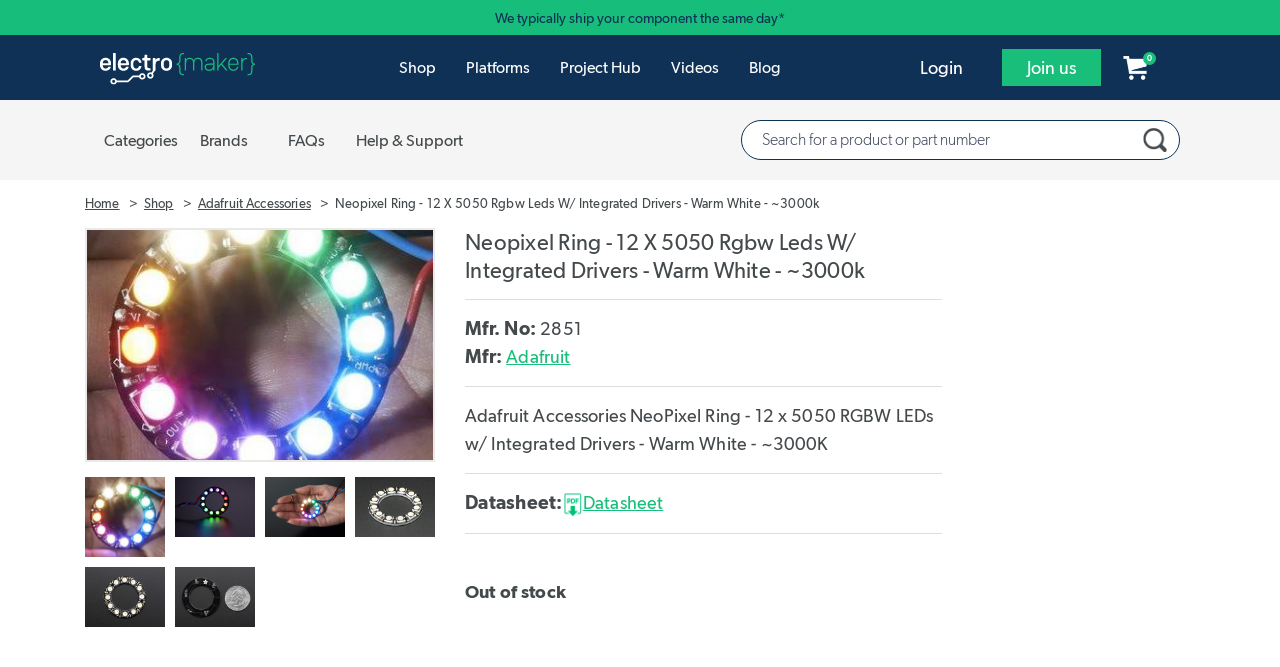

--- FILE ---
content_type: text/html; charset=UTF-8
request_url: https://www.electromaker.io/shop/product/neopixel-ring-12-x-5050-rgbw-leds-w-integrated-drivers-warm-white-3000k
body_size: 15276
content:
<!DOCTYPE html>
<html lang="en-US">
    <head><script>(function(w,i,g){w[g]=w[g]||[];if(typeof w[g].push=='function')w[g].push(i)})
(window,'AW-520477785','google_tags_first_party');</script><script async src="/l1sp/"></script>
			<script>
				window.dataLayer = window.dataLayer || [];
				function gtag(){dataLayer.push(arguments);}
				gtag('js', new Date());
				gtag('set', 'developer_id.dY2E1Nz', true);
				
			</script>
			
        <title>Neopixel Ring - 12 X 5050 Rgbw Leds W/ Integrated Drivers - Warm White - ~3000k - 2851</title>
        <meta name="description" content="Adafruit Accessories NeoPixel Ring - 12 x 5050 RGBW LEDs w/ Integrated Drivers - Warm White - ~3000K">
        <meta charset="utf-8">
        <meta content="text/html; charset=UTF-8" name="Content-Type" />
        <meta http-equiv="X-UA-Compatible" content="IE=edge">
        <meta name="viewport" content="width=device-width, initial-scale=1">

        <link rel="icon" href="/favicon.ico" type="image/x-icon">
        <meta name="theme-color" content="#1EE494"/>

        <meta name="csrf-token" content="6wcuBTYn9w2xHqY52dbTXYD2nH22CgyjI296Pu9t">

        <meta name="electromaker-shop-cart-id" content="prod_shop_cart_id_us_central">
        <meta name="electromaker-shop-cart-url" content="prod_shop_cart_url_us_central">


        <meta property="fb:app_id"             content="332067063970061" />
        <meta property="og:url"                content="https://www.electromaker.io/shop/product/neopixel-ring-12-x-5050-rgbw-leds-w-integrated-drivers-warm-white-3000k" />
        <meta property="og:type"               content="website" />
        <meta property="og:title"              content="Neopixel Ring - 12 X 5050 Rgbw Leds W/ Integrated Drivers - Warm White - ~3000k" />
        <meta property="og:description"        content="Adafruit Accessories NeoPixel Ring - 12 x 5050 RGBW LEDs w/ Integrated Drivers - Warm White - ~3000K" />
        <meta property="og:image"              content="https://www.electromaker.io/uploads/media-library/864447/neopixel-ring-12-x-5050-rgbw-leds-w-integrated-drivers-warm-white-3000k-product_images_additional-1.jpg" />

        <meta name="twitter:card" content="summary_large_image">
        <meta name="twitter:site" content="@ElectromakerIO">
        <meta name="twitter:creator" content="@ElectromakerIO">
        <meta name="twitter:title" content="Neopixel Ring - 12 X 5050 Rgbw Leds W/ Integrated Drivers - Warm White - ~3000k">
        <meta name="twitter:description" content="Adafruit Accessories NeoPixel Ring - 12 x 5050 RGBW LEDs w/ Integrated Drivers - Warm White - ~3000K">
        <meta name="twitter:image" content="https://www.electromaker.io/uploads/media-library/864447/neopixel-ring-12-x-5050-rgbw-leds-w-integrated-drivers-warm-white-3000k-product_images_additional-1.jpg">

        
        <script type="application/ld+json">
            {
                "@context": "http://schema.org",
                "@type": "Corporation",
                "name": "Electromaker",
                "description": "Join Electromaker.io for exciting DIY electronics, innovative maker projects, comprehensive tutorials, and insightful reviews. Connect, learn, and get inspired!",
                "image": "https://www.electromaker.io/images/base/Em-logo-square_400x400.jpg",
                "logo": "https://www.electromaker.io/images/base/Em-logo-square_400x400.jpg",
                "url": "https://www.electromaker.io/",
                "sameAs": ["https://twitter.com/ElectromakerIO","https://www.facebook.com/electromaker.io/","https://www.youtube.com/channel/UCiMO2NHYWNiVTzyGsPYn4DA"]
            }
        </script>

        <link rel="preconnect" href="https://www.google-analytics.com">
        <link rel="preconnect" href="https://www.googletagmanager.com">
        <link rel="preconnect" href="https://www.googletagmanager.com">

        <link rel="preload" as="font" href="/fonts/GibsonFont/Webfonts/gibson_light_macroman/gibson-light-webfont.woff2" type="font/woff2" crossorigin="anonymous">
        <link rel="preload" as="font" href="/fonts/GibsonFont/Webfonts/gibson_regular_macroman/gibson-regular-webfont.woff2" type="font/woff2" crossorigin="anonymous">
        <link rel="preload" as="font" href="/fonts/GibsonFont/Webfonts/gibson_semibold_macroman/gibson-semibold-webfont.woff2" type="font/woff2" crossorigin="anonymous">
        <link rel="preload" as="font" href="/fonts/fontawesome/fontawesome-webfont.woff" type="font/woff" crossorigin="anonymous">

        
        
        <!-- Google Tag Manager -->
<script type="718c897686ab7f96bba3b6cd-text/javascript">(function(w,d,s,l,i){w[l]=w[l]||[];w[l].push({'gtm.start': new Date().getTime(),event:'gtm.js'});var f=d.getElementsByTagName(s)[0], j=d.createElement(s),dl=l!='dataLayer'?'&l='+l:'';j.async=true;j.src= 'https://www.googletagmanager.com/gtm.js?id='+i+dl;f.parentNode.insertBefore(j,f);})(window,document,'script','dataLayer','GTM-PKR7MGW');</script>
<!-- End Google Tag Manager -->

        <link href="https://www.electromaker.io/css/app.css?v=21-10-25-01" rel="stylesheet">

    
                    <script src="https://www.electromaker.io/js/em-libs.js?v=21-10-25-01" type="718c897686ab7f96bba3b6cd-text/javascript"></script>
        
        <script type="718c897686ab7f96bba3b6cd-text/javascript">
            window.csrf = "6wcuBTYn9w2xHqY52dbTXYD2nH22CgyjI296Pu9t";

            
            var mainDomain = 'https://www.electromaker.io';
                            let recaptchaSiteKey = '6LfBLD0UAAAAACXnAxngdAikZfScYyqHopYmsyBe';
            
                    </script>

            <link href="https://www.electromaker.io/css/bootstrap-4-utils.css?v=21-10-25-01" rel="stylesheet">
    <link href="https://www.electromaker.io/css/shop/shop.css?v=21-10-25-01" rel="stylesheet">
    <link href="https://www.electromaker.io/css/shop/shop-product.css?v=21-10-25-01" rel="stylesheet">

    <link rel="canonical" href="https://www.electromaker.io/shop/product/neopixel-ring-12-x-5050-rgbw-leds-w-integrated-drivers-warm-white-3000k"/>

    
    <!-- TrustBox script -->
    <script type="718c897686ab7f96bba3b6cd-text/javascript" src="//widget.trustpilot.com/bootstrap/v5/tp.widget.bootstrap.min.js" async></script>
    <!-- End TrustBox script -->

    <script type="application/ld+json">
    {
      "@context": "https://schema.org/",
      "@type": "Product",
      "name": "Neopixel Ring - 12 X 5050 Rgbw Leds W/ Integrated Drivers - Warm White - ~3000k",
      "brand": "Adafruit",
      "description": "Adafruit Accessories NeoPixel Ring - 12 x 5050 RGBW LEDs w/ Integrated Drivers - Warm White - ~3000K",
      "sku": "2851",
      "image": [
                 "https://www.electromaker.io/uploads/media-library/69004/2852_1024x1024.jpg" ,  "https://www.electromaker.io/uploads/media-library/864447/neopixel-ring-12-x-5050-rgbw-leds-w-integrated-drivers-warm-white-3000k-product_images_additional-1.jpg" ,  "https://www.electromaker.io/uploads/media-library/864448/neopixel-ring-12-x-5050-rgbw-leds-w-integrated-drivers-warm-white-3000k-product_images_additional-2.jpg" ,  "https://www.electromaker.io/uploads/media-library/864449/neopixel-ring-12-x-5050-rgbw-leds-w-integrated-drivers-warm-white-3000k-product_images_additional-3.jpg" ,  "https://www.electromaker.io/uploads/media-library/864450/neopixel-ring-12-x-5050-rgbw-leds-w-integrated-drivers-warm-white-3000k-product_images_additional-4.jpg" ,  "https://www.electromaker.io/uploads/media-library/864451/neopixel-ring-12-x-5050-rgbw-leds-w-integrated-drivers-warm-white-3000k-product_images_additional-5.jpg"        ],
        "offers": {
            "@type": "Offer",
            "availability": "OutOfStock",
            "price": "9.50",
            "priceCurrency": "USD",
            "itemCondition": "NewCondition",
            "url": "https://www.electromaker.io/shop/product/neopixel-ring-12-x-5050-rgbw-leds-w-integrated-drivers-warm-white-3000k",
            "description": "Adafruit Accessories NeoPixel Ring - 12 x 5050 RGBW LEDs w/ Integrated Drivers - Warm White - ~3000K"
        }
    }
</script>
        <link href="https://www.electromaker.io/css/bootstrap-4-utils.css?v=21-10-25-01" rel="stylesheet">
        <script type="application/ld+json">{"@context":"https://schema.org","@type":"BreadcrumbList","itemListElement":[{"@type":"ListItem","position":1,"name":"Home","item":"https://www.electromaker.io"},{"@type":"ListItem","position":2,"name":"Shop","item":"https://www.electromaker.io"},{"@type":"ListItem","position":3,"name":"Adafruit Accessories","item":"https://www.electromaker.io/shop/product-category/adafruit%20accessories"},{"@type":"ListItem","position":4,"name":"Neopixel Ring - 12 X 5050 Rgbw Leds W/ Integrated Drivers - Warm White - ~3000k"}]}</script>
    </head>

    <body class="em-body shop-product-body  ">

                    
            <noscript><iframe src="https://www.googletagmanager.com/ns.html?id=GTM-TP25XN3" height="0" width="0" style="display:none;visibility:hidden"></iframe></noscript>
            
        
        <!-- Contact Modal -->
<div class="modal fade" id="contact-modal" tabindex="-1" role="dialog" aria-labelledby="contact-modalLabel" aria-hidden="true">
    <div class="modal-dialog modal-contact" role="document">
        <div class="modal-content">
            <div class="modal-header">

                <h2 class="modal-title pull-left" id="contact-modalLabel">Get in touch</h2>

                <button type="button" class="close" data-dismiss="modal" aria-label="Close">
                    <span aria-hidden="true"><img data-src="https://static-2.electromaker.io/images/buttons/close-btn.png" class="em-lazyload"></span>
                </button>

            </div>
            <div class="modal-body">
                <form id="contact-form" action="https://www.electromaker.io/contact" method="POST">

                    <input type="hidden" name="_token" value="6wcuBTYn9w2xHqY52dbTXYD2nH22CgyjI296Pu9t">

                    <input id="contact-name" type="text" name="fullname" autocomplete="name" placeholder="Full name">
                    <span id="contact-name-helpblock" class="help-block hidden">
                        <strong></strong>
                    </span>
                   
                    <input id="contact-email" type="text" name="email" autocomplete="email" placeholder="Email">
                    <span id="contact-email-helpblock" class="help-block hidden">
                        <strong></strong>
                    </span>
                  
                    <textarea id="contact-message" name="message" rows="8" placeholder="Message"></textarea>
                    <span id="contact-message-helpblock" class="help-block hidden">
                        <strong></strong>
                    </span>

                    <select name="inquirytype" id="inquiry-type" class="contact-select mb-4">
                        <option value="question-order">Question about my order</option>
                        <option value="question-product">Question about a product</option>
                        <option value="question-placing-order">Question about placing an order</option>
                        <option value="question-tax-exempt-order">Question about a tax-exempt order</option>
                        <option value="question-other">Other</option>
                    </select>
                 
                    <div class="row">
                         <div class="col-md-6">
                                                              <div id="recaptcha-field--contact_modal"></div>
                                 <span id="contact-gcaptcha-helpblock" class="help-block hidden">
                                    <strong></strong>
                                </span>
                                                     </div>
                        <div class="col-md-6">
                            <button id="contact-email-btn" type="button" class="btn btn-success pull-right ladda-button" data-spinner-size="25" data-style="expand-right">Submit</button>
                        </div>
                    </div>
                </form> 
            </div>

        </div>
    </div>
</div>
        <!-- SignUp Modal -->
<div class="modal fade" id="signup-modal" tabindex="-1" role="dialog" aria-labelledby="signup-modalLabel" aria-hidden="true">
    <div class="modal-dialog modal-contact modal-register" role="document">
        <div class="modal-content">
            <div class="modal-body">

                <div class="container d-flex pr-0">
                    <div class="col-12 col-md-8 px-4 pr-5 py-5">
                            <div class="row">
                                <div class="col-md-12 col-10 no-padding-left margin-bottom row-header-container">
                                    <h2 class="modal-title pull-left" id="signup-modalLabel">Join the Electromaker community today!</h2>
                                </div>
                                <div class="col-2 hidden-lg hidden-md">
                                    <button type="button" class="close" data-dismiss="modal" aria-label="Close">
                                        <span aria-hidden="true"><img data-src="https://static-2.electromaker.io/images/buttons/close-btn.png" class="em-lazyload"></span>
                                    </button>
                                </div>
                            </div>

                                <form id="register-form" method="POST" action="https://www.electromaker.io/register">
                                    <input type="hidden" name="_token" value="6wcuBTYn9w2xHqY52dbTXYD2nH22CgyjI296Pu9t">

                                    <div class="row">
                                        <div class="col-xs-12">
                                            <div class="form-group ">

                                                <label for="username" class="control-label form-label">Username</label>
                                                <input class="no-margin-bottom" id="register-username-field" autocomplete="nickname" type="text" name="username" value="" placeholder="Enter a username" required oninvalid="if (!window.__cfRLUnblockHandlers) return false; formValidationError()" data-cf-modified-718c897686ab7f96bba3b6cd-="">

                                                <span id="register-username-helpblock" class="help-block hidden">
                                                    <strong></strong>
                                                </span>

                                            </div>
                                        </div>
                                    </div>

                                    <div class="row">
                                        <div class="col-xs-12">
                                            <div class="form-group ">

                                                <label for="email" class="control-label form-label">Email address</label>
                                                <input class="no-margin-bottom" id="register-email-field" autocomplete="email" type="email" name="email" value="" placeholder="Email address" required oninvalid="if (!window.__cfRLUnblockHandlers) return false; formValidationError()" data-cf-modified-718c897686ab7f96bba3b6cd-="">

                                                <span id="register-email-helpblock" class="help-block hidden">
                                                    <strong></strong>
                                                </span>

                                            </div>
                                        </div>
                                    </div>

                                    <div class="row">
                                        <div class="col-sm-6 col-xs-12">
                                            <div class="form-group ">

                                                <label for="email" class="control-label form-label">Password</label>
                                                <input class="no-margin-bottom" id="register-password-field" type="password" autocomplete="off" name="password" placeholder="Password" required oninvalid="if (!window.__cfRLUnblockHandlers) return false; formValidationError()" data-cf-modified-718c897686ab7f96bba3b6cd-="">

                                                <span id="register-password-helpblock" class="help-block hidden">
                                                    <strong></strong>
                                                </span>

                                            </div>
                                        </div>

                                        <div class="col-sm-6 col-xs-12">
                                            <div class="form-group">

                                                <label for="email" class="control-label form-label">Confirm Password</label>
                                                <input class="no-margin-bottom" id="register-password-confirm-field" type="password" autocomplete="off" name="password_confirmation" placeholder="Confirm password" required oninvalid="if (!window.__cfRLUnblockHandlers) return false; formValidationError()" data-cf-modified-718c897686ab7f96bba3b6cd-="">

                                                <span id="register-password-confirm-helpblock" class="help-block hidden">
                                                    <strong></strong>
                                                </span>

                                            </div>
                                        </div>
                                    </div>

                                    <div class="row">
                                        <div class="col-xs-12">
                                            <label class="join-newsletter-label">Would you like to be signed up to the Electromaker newsletter?</label>
                                        </div>
                                        <span id="register-newsletter-helpbblock" class="help-block hidden">
                                            <strong></strong>
                                        </span>
                                    </div>
                                    <div class="row">
                                        <div class="col-xs-12">
                                            <label class="radio-inline">
                                                <span class="radio-inline-label">Yes</span>
                                                <input type="radio" value="1" name="signed_up_for_newsletter" required>
                                            </label>
                                            <label class="radio-inline">
                                                <span class="radio-inline-label">No</span>
                                                <input type="radio" value="0" name="signed_up_for_newsletter" required>
                                            </label>
                                        </div>
                                    </div>

                                                                            <br>
                                        <div class="row">
                                            <div class="col-xs-12">
                                                <div id="recaptcha-field--signup_modal" ></div>
                                                <span id="register-gcaptcha-helpblock" class="help-block hidden">
                                                    <strong>    </strong>
                                                </span>
                                            </div>
                                        </div>
                                        <br>
                                    
                                    <div class="row">
                                        <div class="col-xs-12">
                                            <button id="register-form-submit-btn" type="submit"  class="btn btn-success ladda-button" data-spinner-size="25" data-style="expand-right" data-size="l">
                                                Create Your Account
                                            </button>
                                        </div>
                                    </div>
                                    <div class="row">
                                        <div class="col-xs-12 member-link-text">
                                            <div class="pull-left">
                                                Already a member? <span class="electro-green"><a href="https://www.electromaker.io/login">Sign in</a></span>
                                            </div>
                                        </div>
                                    </div>
                                </form>
                                
                            </div>



                        <div class="d-none d-md-block col-md-4 social-sign-up-container pl-5 pr-5 py-5">
                            <div class="row">
                                <div class="col-xs-12 margin-bottom">
                                    <h3 class="social-login-label">Sign in with social media</h3>
                                </div>
                                <div class="col-xs-12">
                                    <a href="https://www.electromaker.io/login/facebook"
   class="btn btn-block btn-lg btn-social btn-facebook social-button"
   rel="nofollow"
   data-social-platform="Facebook"
   data-social-action="Register - Modal"
   data-login-from="Standard">
    <div class="social-login-icon pull-left">
        <img class="em-lazyload"
             data-src="https://static-3.electromaker.io/images/icons/ic-facebook-logo.png"
             data-srcset="https://static-3.electromaker.io/images/icons/ic-facebook-logo@2x.png 2x, https://static-3.electromaker.io/images/icons/ic-facebook-logo@3x.png 3x">
    </div>
    <div class="social-login-icon-text-separator pull-left"></div>
    <div class="social-login-text pull-left  center-text-content ">Facebook</div>
</a>                                </div>
                                <div class="col-xs-12">
                                    <a href="https://www.electromaker.io/login/google"
   class="btn btn-block btn-lg btn-social btn-google social-button"
   rel="nofollow"
   data-social-platform="Google"
   data-social-action="Register - Modal"
   data-login-from="Standard">
    <div class="social-login-icon pull-left">
        <img class="em-lazyload"
             data-src="https://static-3.electromaker.io/images/icons/ic-google-logo.png"
             data-srcset="https://static-3.electromaker.io/images/icons/ic-google-logo@2x.png 2x, https://static-3.electromaker.io/images/icons/ic-google-logo@3x.png 3x">
    </div>
    <div class="social-login-icon-text-separator pull-left"></div>
    <div class="social-login-text pull-left  center-text-content ">Google</div>
</a>                                </div>
                                <div class="col-xs-12">
                                    <a href="https://www.electromaker.io/login/twitter"
   class="btn btn-block btn-lg btn-social btn-twitter social-button"
   rel="nofollow"
   data-social-platform="Twitter"
   data-social-action="Register - Modal"
   data-login-from="Standard">
    <div class="social-login-icon pull-left">
        <img class="em-lazyload"
             data-src="https://static-3.electromaker.io/images/icons/ic-twitter-logo.png"
             data-srcset="https://static-3.electromaker.io/images/icons/ic-twitter-logo@2x.png 2x, https://static-3.electromaker.io/images/icons/ic-twitter-logo@3x.png 3x">
    </div>
    <div class="social-login-icon-text-separator pull-left"></div>
    <div class="social-login-text pull-left  center-text-content ">Twitter</div>
</a>                                </div>
                                <div class="col-xs-12">
                                    <a href="https://www.electromaker.io/login/github"
   class="btn btn-block btn-lg btn-social btn-github social-button"
   rel="nofollow"
   data-social-platform="GitHub"
   data-social-action="Register - Modal"
   data-login-from="Standard">
    <div class="social-login-icon pull-left">
        <img class="em-lazyload"
             data-src="https://static-3.electromaker.io/images/icons/ic-github-logo.png"
             data-srcset="https://static-3.electromaker.io/images/icons/ic-github-logo@2x.png 2x, https://static-3.electromaker.io/images/icons/ic-github-logo@3x.png 3x">
    </div>
    <div class="social-login-icon-text-separator pull-left"></div>
    <div class="social-login-text pull-left  center-text-content ">GitHub</div>
</a>                                </div>
                            </div>
                        </div>
                    </div>


                <div class="d-flex d-md-none container social-sign-up-container px-5 py-5">
                    <div class="row">
                        <div class="col-xs-12">
                            <div class="row">
                                <div class="col-xs-12 margin-bottom">
                                    <h3 class="social-login-label">Sign in with social media</h3>
                                </div>
                                <div class="col-xs-12">
                                    <a href="https://www.electromaker.io/login/facebook"
   class="btn btn-block btn-lg btn-social btn-facebook social-button"
   rel="nofollow"
   data-social-platform="Facebook"
   data-social-action="Register - Modal"
   data-login-from="Standard">
    <div class="social-login-icon pull-left">
        <img class="em-lazyload"
             data-src="https://static-3.electromaker.io/images/icons/ic-facebook-logo.png"
             data-srcset="https://static-3.electromaker.io/images/icons/ic-facebook-logo@2x.png 2x, https://static-3.electromaker.io/images/icons/ic-facebook-logo@3x.png 3x">
    </div>
    <div class="social-login-icon-text-separator pull-left"></div>
    <div class="social-login-text pull-left  center-text-content ">Facebook</div>
</a>                                </div>
                                <div class="col-xs-12">
                                    <a href="https://www.electromaker.io/login/google"
   class="btn btn-block btn-lg btn-social btn-google social-button"
   rel="nofollow"
   data-social-platform="Google"
   data-social-action="Register - Modal"
   data-login-from="Standard">
    <div class="social-login-icon pull-left">
        <img class="em-lazyload"
             data-src="https://static-3.electromaker.io/images/icons/ic-google-logo.png"
             data-srcset="https://static-3.electromaker.io/images/icons/ic-google-logo@2x.png 2x, https://static-3.electromaker.io/images/icons/ic-google-logo@3x.png 3x">
    </div>
    <div class="social-login-icon-text-separator pull-left"></div>
    <div class="social-login-text pull-left  center-text-content ">Google</div>
</a>                                </div>
                                <div class="col-xs-12">
                                    <a href="https://www.electromaker.io/login/twitter"
   class="btn btn-block btn-lg btn-social btn-twitter social-button"
   rel="nofollow"
   data-social-platform="Twitter"
   data-social-action="Register - Modal"
   data-login-from="Standard">
    <div class="social-login-icon pull-left">
        <img class="em-lazyload"
             data-src="https://static-3.electromaker.io/images/icons/ic-twitter-logo.png"
             data-srcset="https://static-3.electromaker.io/images/icons/ic-twitter-logo@2x.png 2x, https://static-3.electromaker.io/images/icons/ic-twitter-logo@3x.png 3x">
    </div>
    <div class="social-login-icon-text-separator pull-left"></div>
    <div class="social-login-text pull-left  center-text-content ">Twitter</div>
</a>                                </div>
                                <div class="col-xs-12">
                                    <a href="https://www.electromaker.io/login/github"
   class="btn btn-block btn-lg btn-social btn-github social-button"
   rel="nofollow"
   data-social-platform="GitHub"
   data-social-action="Register - Modal"
   data-login-from="Standard">
    <div class="social-login-icon pull-left">
        <img class="em-lazyload"
             data-src="https://static-3.electromaker.io/images/icons/ic-github-logo.png"
             data-srcset="https://static-3.electromaker.io/images/icons/ic-github-logo@2x.png 2x, https://static-3.electromaker.io/images/icons/ic-github-logo@3x.png 3x">
    </div>
    <div class="social-login-icon-text-separator pull-left"></div>
    <div class="social-login-text pull-left  center-text-content ">GitHub</div>
</a>                                </div>
                            </div>
                        </div>
                    </div>
                </div>

                
            </div>
        </div>
    </div>
</div>
        <!-- Login Modal -->
<div class="modal fade" id="login-modal" tabindex="-1" role="dialog" aria-labelledby="login-modalLabel"
     aria-hidden="true">
    <div class="modal-dialog modal-contact modal-login" role="document">
        <div class="modal-content">
            <div class="modal-body">

                <div class="container d-flex pr-0">
                    <div class="col-12 col-md-6 px-4 pr-5 py-5">
                        <div class="row">
                            <div class="col-md-12 col-10 no-padding-left margin-bottom row-header-container">
                                <h2 class="modal-title pull-left" id="login-modalLabel">Log in to your account</h2>
                            </div>
                            <div class="col-2 hidden-lg hidden-md">
                                <button type="button" class="close" data-dismiss="modal" aria-label="Close">
                                    <span aria-hidden="true"><img
                                                data-src="https://static-2.electromaker.io/images/buttons/close-btn.png"
                                                class="em-lazyload"></span>
                                </button>
                            </div>
                        </div>

                        <form id="login-form" method="POST" action="https://www.electromaker.io/login">

                            <div class="row">

                                <input type="hidden" name="_token" value="6wcuBTYn9w2xHqY52dbTXYD2nH22CgyjI296Pu9t">

                                <input id="login-current-url" class="hidden" name="login-current-url"
                                       value="https://www.electromaker.io/shop/product/neopixel-ring-12-x-5050-rgbw-leds-w-integrated-drivers-warm-white-3000k">

                                <div class="col-xs-12">
                                    <div class="form-group ">

                                        <label for="email" class="control-label form-label">Email address</label>
                                        <input id="email-field" name="email" autocomplete="email" placeholder="Email address" value="" required oninvalid="if (!window.__cfRLUnblockHandlers) return false; formValidationError()" data-cf-modified-718c897686ab7f96bba3b6cd-="">

                                        <span id="email-helpblock" class="help-block hidden">
                                                <strong class="error"></strong>
                                            </span>

                                    </div>
                                </div>

                                <div class="col-xs-12">
                                    <div class="form-group ">

                                        <label for="password" class="control-label form-label">Password</label>
                                        <input id="password-field" type="password" autocomplete="off" placeholder="Password" name="password" required oninvalid="if (!window.__cfRLUnblockHandlers) return false; formValidationError()" data-cf-modified-718c897686ab7f96bba3b6cd-="">

                                        <span id="password-helpblock" class="help-block hidden">
                                                <strong class="error"></strong>
                                            </span>

                                    </div>
                                </div>
                            </div>

                            <div class="row">

                                <div class="col-xs-5 col-sm-4 col-md-5 col-lg-4 pl-4">
                                    <button type="submit"
                                            class="btn btn-success ladda-button "
                                            data-spinner-size="25" data-style="expand-right" data-size="l"><span
                                                class="ladda-label">Login</span></button>
                                </div>

                                <div class="col-xs-7 col-sm-8 col-md-7 col-lg-8 no-padding-right no-padding-left reset-password">
                                    <div class="pull-left">
                                        <a href="https://www.electromaker.io/password-reset/request">Forgotten password?</a>
                                    </div>
                                </div>

                            </div>

                            <div class="row">

                                <div class="col-xs-12 member-link">
                                    <div class="pull-left">Not a member yet? <span class="regular electro-green"><a
                                                    href="https://www.electromaker.io/register">Create an account</a></span></div>
                                </div>

                            </div>

                        </form>

                    </div>


                    <div class="d-none d-md-flex col-md-6 social-sign-up-container pl-5 pr-5 py-5">
                        <div class="row">
                            <div class="col-xs-12 margin-bottom">
                                <h3 class="social-login-label">Sign in with social media</h3>
                            </div>
                            <div class="col-xs-12">
                                <a href="https://www.electromaker.io/login/facebook?redirectTo=https%3A%2F%2Fwww.electromaker.io%2Fshop%2Fproduct%2Fneopixel-ring-12-x-5050-rgbw-leds-w-integrated-drivers-warm-white-3000k"
   class="btn btn-block btn-lg btn-social btn-facebook social-button"
   rel="nofollow"
   data-social-platform="Facebook"
   data-social-action="Login - Modal"
   data-login-from="Standard">
    <div class="social-login-icon pull-left">
        <img class="em-lazyload"
             data-src="https://static-3.electromaker.io/images/icons/ic-facebook-logo.png"
             data-srcset="https://static-3.electromaker.io/images/icons/ic-facebook-logo@2x.png 2x, https://static-3.electromaker.io/images/icons/ic-facebook-logo@3x.png 3x">
    </div>
    <div class="social-login-icon-text-separator pull-left"></div>
    <div class="social-login-text pull-left  center-text-content ">Facebook</div>
</a>                            </div>
                            <div class="col-xs-12">
                                <a href="https://www.electromaker.io/login/google?redirectTo=https%3A%2F%2Fwww.electromaker.io%2Fshop%2Fproduct%2Fneopixel-ring-12-x-5050-rgbw-leds-w-integrated-drivers-warm-white-3000k"
   class="btn btn-block btn-lg btn-social btn-google social-button"
   rel="nofollow"
   data-social-platform="Google"
   data-social-action="Login - Modal"
   data-login-from="Standard">
    <div class="social-login-icon pull-left">
        <img class="em-lazyload"
             data-src="https://static-3.electromaker.io/images/icons/ic-google-logo.png"
             data-srcset="https://static-3.electromaker.io/images/icons/ic-google-logo@2x.png 2x, https://static-3.electromaker.io/images/icons/ic-google-logo@3x.png 3x">
    </div>
    <div class="social-login-icon-text-separator pull-left"></div>
    <div class="social-login-text pull-left  center-text-content ">Google</div>
</a>                            </div>
                            <div class="col-xs-12">
                                <a href="https://www.electromaker.io/login/twitter?redirectTo=https%3A%2F%2Fwww.electromaker.io%2Fshop%2Fproduct%2Fneopixel-ring-12-x-5050-rgbw-leds-w-integrated-drivers-warm-white-3000k"
   class="btn btn-block btn-lg btn-social btn-twitter social-button"
   rel="nofollow"
   data-social-platform="Twitter"
   data-social-action="Login - Modal"
   data-login-from="Standard">
    <div class="social-login-icon pull-left">
        <img class="em-lazyload"
             data-src="https://static-3.electromaker.io/images/icons/ic-twitter-logo.png"
             data-srcset="https://static-3.electromaker.io/images/icons/ic-twitter-logo@2x.png 2x, https://static-3.electromaker.io/images/icons/ic-twitter-logo@3x.png 3x">
    </div>
    <div class="social-login-icon-text-separator pull-left"></div>
    <div class="social-login-text pull-left  center-text-content ">Twitter</div>
</a>                            </div>
                            <div class="col-xs-12">
                                <a href="https://www.electromaker.io/login/github?redirectTo=https%3A%2F%2Fwww.electromaker.io%2Fshop%2Fproduct%2Fneopixel-ring-12-x-5050-rgbw-leds-w-integrated-drivers-warm-white-3000k"
   class="btn btn-block btn-lg btn-social btn-github social-button"
   rel="nofollow"
   data-social-platform="GitHub"
   data-social-action="Login - Modal"
   data-login-from="Standard">
    <div class="social-login-icon pull-left">
        <img class="em-lazyload"
             data-src="https://static-3.electromaker.io/images/icons/ic-github-logo.png"
             data-srcset="https://static-3.electromaker.io/images/icons/ic-github-logo@2x.png 2x, https://static-3.electromaker.io/images/icons/ic-github-logo@3x.png 3x">
    </div>
    <div class="social-login-icon-text-separator pull-left"></div>
    <div class="social-login-text pull-left  center-text-content ">GitHub</div>
</a>                            </div>
                        </div>
                    </div>
                </div>


                <div class="d-flex d-md-none container social-sign-up-container px-5 py-5">
                    <div class="row">
                        <div class="col-xs-12">
                            <div class="row">
                                <div class="col-xs-12 margin-bottom">
                                    <h3 class="social-login-label">Sign in with social media</h3>
                                </div>
                                <div class="col-xs-12">
                                    <a href="https://www.electromaker.io/login/facebook?redirectTo=https%3A%2F%2Fwww.electromaker.io%2Fshop%2Fproduct%2Fneopixel-ring-12-x-5050-rgbw-leds-w-integrated-drivers-warm-white-3000k"
   class="btn btn-block btn-lg btn-social btn-facebook social-button"
   rel="nofollow"
   data-social-platform="Facebook"
   data-social-action="Login - Modal"
   data-login-from="Standard">
    <div class="social-login-icon pull-left">
        <img class="em-lazyload"
             data-src="https://static-3.electromaker.io/images/icons/ic-facebook-logo.png"
             data-srcset="https://static-3.electromaker.io/images/icons/ic-facebook-logo@2x.png 2x, https://static-3.electromaker.io/images/icons/ic-facebook-logo@3x.png 3x">
    </div>
    <div class="social-login-icon-text-separator pull-left"></div>
    <div class="social-login-text pull-left  center-text-content ">Facebook</div>
</a>                                </div>
                                <div class="col-xs-12">
                                    <a href="https://www.electromaker.io/login/google?redirectTo=https%3A%2F%2Fwww.electromaker.io%2Fshop%2Fproduct%2Fneopixel-ring-12-x-5050-rgbw-leds-w-integrated-drivers-warm-white-3000k"
   class="btn btn-block btn-lg btn-social btn-google social-button"
   rel="nofollow"
   data-social-platform="Google"
   data-social-action="Login - Modal"
   data-login-from="Standard">
    <div class="social-login-icon pull-left">
        <img class="em-lazyload"
             data-src="https://static-3.electromaker.io/images/icons/ic-google-logo.png"
             data-srcset="https://static-3.electromaker.io/images/icons/ic-google-logo@2x.png 2x, https://static-3.electromaker.io/images/icons/ic-google-logo@3x.png 3x">
    </div>
    <div class="social-login-icon-text-separator pull-left"></div>
    <div class="social-login-text pull-left  center-text-content ">Google</div>
</a>                                </div>
                                <div class="col-xs-12">
                                    <a href="https://www.electromaker.io/login/twitter?redirectTo=https%3A%2F%2Fwww.electromaker.io%2Fshop%2Fproduct%2Fneopixel-ring-12-x-5050-rgbw-leds-w-integrated-drivers-warm-white-3000k"
   class="btn btn-block btn-lg btn-social btn-twitter social-button"
   rel="nofollow"
   data-social-platform="Twitter"
   data-social-action="Login - Modal"
   data-login-from="Standard">
    <div class="social-login-icon pull-left">
        <img class="em-lazyload"
             data-src="https://static-3.electromaker.io/images/icons/ic-twitter-logo.png"
             data-srcset="https://static-3.electromaker.io/images/icons/ic-twitter-logo@2x.png 2x, https://static-3.electromaker.io/images/icons/ic-twitter-logo@3x.png 3x">
    </div>
    <div class="social-login-icon-text-separator pull-left"></div>
    <div class="social-login-text pull-left  center-text-content ">Twitter</div>
</a>                                </div>
                                <div class="col-xs-12">
                                    <a href="https://www.electromaker.io/login/github?redirectTo=https%3A%2F%2Fwww.electromaker.io%2Fshop%2Fproduct%2Fneopixel-ring-12-x-5050-rgbw-leds-w-integrated-drivers-warm-white-3000k"
   class="btn btn-block btn-lg btn-social btn-github social-button"
   rel="nofollow"
   data-social-platform="GitHub"
   data-social-action="Login - Modal"
   data-login-from="Standard">
    <div class="social-login-icon pull-left">
        <img class="em-lazyload"
             data-src="https://static-3.electromaker.io/images/icons/ic-github-logo.png"
             data-srcset="https://static-3.electromaker.io/images/icons/ic-github-logo@2x.png 2x, https://static-3.electromaker.io/images/icons/ic-github-logo@3x.png 3x">
    </div>
    <div class="social-login-icon-text-separator pull-left"></div>
    <div class="social-login-text pull-left  center-text-content ">GitHub</div>
</a>                                </div>
                            </div>
                        </div>
                    </div>
                </div>
            </div>
        </div>
    </div>
</div>


        <!-- Cookie Modal -->
<div class="modal fade" id="cookie-modal" tabindex="-1" role="dialog" aria-labelledby="cookie-modalLabel" aria-hidden="true">
    <div class="modal-dialog modal-cookie" role="document">
        <div class="modal-content">
            <div class="modal-header">
                <h2 class="modal-title pull-left" id="cookie-modalLabel">Cookie Policy</h2>
                <button type="button" class="close" data-dismiss="modal" aria-label="Close" title="Close">
                    <span aria-hidden="true"><img data-src="https://static-2.electromaker.io/images/buttons/close-btn.png" class="em-lazyload"></span>
                </button>
            </div>
            <div class="modal-body em-restyle">
                <h4>Privacy and Cookies</h4>
                <p>Cookies are tiny data files stored in your web browser when you visit a website. At www.electromaker.io we use cookies to personalise your experience and help us identify and resolve errors.</p>
                <p>The use of cookies and similar technologies have for some time been commonplace and cookies in particular are important in the provision of many online services. Using such technologies is not, therefore, prohibited by the Regulations but they do require that people are told about cookies and given the choice as to which of their online activities are monitored in this way. (Information Commissioners Office)</p>
                <h3>Our Cookies Policy</h3>
                <p>To make full use of www.electromaker.io, enjoy the personalised features and ensure the websites works to its full potential, your computer, tablet or mobile phone will need to accept cookies.</p>
                <p>Our cookies don’t store sensitive information such as your name, address or payment details: they simply hold information about how you use our site so we can improve your experience and resolve any errors.</p>
                <p>If you’d prefer to restrict, block or delete cookies from www.electromaker.io, or any other website, you can use your browser to do this. Each browser is different, so check the ‘Help’ menu of your particular browser (or your mobile phone’s handset manual) to learn how to change your cookie preferences.</p>
                <p>Here’s a list of the main cookies we use, and what we use them for:</p>
                <ul>
                    <li>Electromaker – Login session</li> 
                    <li>Google Analytics – Analytics</li>                 
                    <li>Twitter – Twitter Feed</li>
                </ul>
                <h3>Managing Cookies</h3>
                <p>Each web browser handles cookie management differently, please follow instructions for your chosen browser:</p>
                <ul>
                    <li><a href="https://support.google.com/chrome/bin/answer.py?hl=en&amp;answer=95647" target="_blank">Chrome</a></li>
                    <li><a href="http://support.mozilla.org/en-US/kb/cookies-information-websites-store-on-your-computer" target="_blank">Firefox</a></li>
                    <li><a href="http://windows.microsoft.com/en-GB/windows7/How-to-manage-cookies-in-Internet-Explorer-9" target="_blank">IE</a></li>
                    <li><a href="http://www.opera.com/browser/tutorials/security/privacy/" target="_blank">Opera</a></li>
                    <li><a href="http://support.apple.com/kb/PH5042" target="_blank">Safari</a></li>
                </ul>
            </div>
        </div>
    </div>
</div>
        <!-- Newsletter Modal -->
<div class="modal fade" id="newsletter-modal" tabindex="-1" role="dialog" aria-labelledby="newsletter-modalLabel" aria-hidden="true">
    <div class="modal-dialog modal-newsletter modal-lg" role="document">
        <div class="modal-content newsletter-subscribe-now">
            <div class="modal-header">
                
            </div>
            <div class="modal-body">
                <h2>Keep updated with all the cool stuff on Electromaker.io!</h2>
                <h3>Enjoy making stuff? So do we...join us!</h3>
                <form id="register-newsletter-form" class="form-horizontal" method="POST" action="https://www.electromaker.io/newsletter/signup">
                    <input type="hidden" name="_token" value="6wcuBTYn9w2xHqY52dbTXYD2nH22CgyjI296Pu9t">

                    <div class="form-group ">

                        <div class="col-md-12">
                            <input id="register-newsletter-email-field" autocomplete="email" type="email" name="email" value="" placeholder="Email Address" required oninvalid="if (!window.__cfRLUnblockHandlers) return false; formValidationError()" data-cf-modified-718c897686ab7f96bba3b6cd-="">


                            <span id="register-newsletter-email-helpblock" class="help-block hidden">
                                <strong></strong>
                            </span>

                        </div>
                    </div>
                                            <div class="row">
                            <div class="col-md-12 gcaptcha-container">
                                <div id="recaptcha-field--newsletter_modal"></div>
                                <span id="register-newsletter-gcaptcha-helpblock" class="help-block hidden">
                                    <strong>    </strong>
                                </span>
                            </div>
                        </div>
                        <br>
                                        <div class="row vertical-align modal-bottom">
                        <div class="col-md-4">
                            
                            <button id="register-newsletter-form-submit-btn"
                                    type="submit" class="btn btn-success ladda-button register-newsletter-form-submit-btn"
                                    data-position="bottom"
                                    data-spinner-size="25" data-style="expand-right"
                                    data-size="l"
                            >Subscribe Now!</button>
                        </div>
                    </div>
                </form>
                <p>Check out our <a target="_blank" href="https://www.electromaker.io/privacypolicy">Privacy Policy</a></p>
            </div>

        </div>
    </div>
</div>
<!-- Thanks Newsletter Modal -->
<div class="modal fade" id="thanks-newsletter-modal" tabindex="-1" role="dialog" aria-labelledby="thanks-newsletter-modalLabel" aria-hidden="true">
    <div class="modal-dialog modal-thanks-newsletter" role="document">
        <div class="modal-content">
            <div class="modal-header">
            </div>
            <div class="modal-body">
                <h2>You're subscribed!</h2>
                <div class="row">
                    <div class="col-md-12">
                        <p>Keep an eye on your inbox for a monthly roundup which includes all of the top content on Electromaker.io.</p>
                    </div>
                </div>
                <div class="row close-button-container">
                    <div class="col-md-12">
                        <button type="button" class="btn btn-primary close-modal" data-dismiss="modal" aria-label="Close">
                            Dismiss
                        </button>
                    </div>
                </div>
            </div>
        </div>
    </div>
</div>
        <div id="noty-holder" class="position-fixed"></div>

        <div class="container-fluid top-nav-strip">
    <div class="row h-100">
        <div class="col-12 text-center align-self-center">
            <a href="https://www.electromaker.io/shop/faq">
                We typically ship your component the same day*
            </a>
        </div>
    </div>
</div>
        <div id="topNavBar" class="top-nav-bar-container">

            
            <div class="em-navbar navbar p-0">


    <span id="vue-canvas-shop-cart" class="container-fluid shop-shopping-cart-container position-fixed p-0"
      get-cart-url="https://www.electromaker.io/cart/frontend/get/contents"
      add-to-cart-url="https://www.electromaker.io/cart/frontend/add/item"
      delete-cart-item-url="https://www.electromaker.io/cart/frontend/delete/item"

>
    <shop-cart></shop-cart>
</span>

<script src="https://www.electromaker.io/js/em-pages/components/shop-cart.js?v=21-10-25-01" type="718c897686ab7f96bba3b6cd-text/javascript"></script>
    <span class="navbar-arrow d-none"></span>

    <div class="navbar-collapse bg-white collapse p-0 nav-mobile-menu" id="navbarHeader" >
    <div class="container">
                    <div class="row py-4">
                <div class="col-6 pl-5 pr-2">
                    <button type="button" data-toggle="modal" data-target="#signup-modal" class="em-btn em-btn-white-wide border-green font-size-17 w-100 font-gibson-regular" data-login-from="Navigation Bar" title="Join Us">Join Us</button>
                </div>
                <div class="col-6 pl-2 pr-5">
                    <button type="button" data-toggle="modal" data-toggle="modal" data-target="#login-modal" class="em-btn em-btn-white-wide border-green font-size-17 w-100 font-gibson-regular" title="Login">Login</button>
                </div>
            </div>
    </div>
    <div class="container-fluid p-0 d-block">
        <hr class="mb-0">
    </div>
    <div class="container pb-15px">
                <div class="row nav-mobile-menu-links-controller w-100">
            <div class="col-12 pl-0">
                <h3 class="font-size-xs-20 font-size-18 font-gibson-semibold mt-0 pt-25px pb-10px mb-0">
                    Shop
                    <span class="fa fa-plus pull-right mr-3"></span>
                </h3>
            </div>
        </div>
        <div class="nav-mobile-menu-links-list folded">
            <a href="https://www.electromaker.io" class="line-height-1-5">
                <div class="row pb-3">

                    <div class="col-10 font-size-xs-19 font-size-16 font-gibson-regular pl-5">
                        Shop home
                    </div>
                    <div class="col-2">
                        <img src="https://www.electromaker.io/images/base/green-right-carat.png"

                             srcset="https://www.electromaker.io/images/base/green-right-carat@2x.png 2x,

                                                    https://www.electromaker.io/images/base/green-right-carat@3x.png 3x"

                             class="navbar-green-right-carat">
                    </div>

                </div>
            </a>
            <a href="https://www.electromaker.io/shop/category/single-board-computers" class="line-height-1-5">
                <div class="row pb-3">

                    <div class="col-10 font-size-xs-19 font-size-16 font-gibson-regular pl-5">
                        Single Board Computers
                    </div>
                    <div class="col-2">
                        <img src="https://www.electromaker.io/images/base/green-right-carat.png"

                             srcset="https://www.electromaker.io/images/base/green-right-carat@2x.png 2x,

                                                    https://www.electromaker.io/images/base/green-right-carat@3x.png 3x"

                             class="navbar-green-right-carat">
                    </div>

                </div>
            </a>
            <a href="https://www.electromaker.io/shop/category/sensors" class="line-height-1-5">
                <div class="row pb-3">
                    <div class="col-10 font-size-xs-19 font-size-16 font-gibson-regular pl-5">
                        Sensors
                    </div>
                    <div class="col-2">
                        <img src="https://www.electromaker.io/images/base/green-right-carat.png"

                             srcset="https://www.electromaker.io/images/base/green-right-carat@2x.png 2x,

                                                https://www.electromaker.io/images/base/green-right-carat@3x.png 3x"

                             class="navbar-green-right-carat">
                    </div>
                </div>
            </a>
            <a href="https://www.electromaker.io/shop/category/robotics" class="line-height-1-5">
                <div class="row pb-3">
                    <div class="col-10 font-size-xs-19 font-size-16 font-gibson-regular pl-5">
                        Robotics
                    </div>
                    <div class="col-2">
                        <img src="https://www.electromaker.io/images/base/green-right-carat.png"

                             srcset="https://www.electromaker.io/images/base/green-right-carat@2x.png 2x,

                                                https://www.electromaker.io/images/base/green-right-carat@3x.png 3x"

                             class="navbar-green-right-carat">
                    </div>
                </div>
            </a>
            <a href="https://www.electromaker.io/shop/category/3d-printing" class="line-height-1-5">
                <div class="row pb-3">
                    <div class="col-10 font-size-xs-19 font-size-16 font-gibson-regular pl-5">
                        3D Printing
                    </div>
                    <div class="col-2">
                        <img src="https://www.electromaker.io/images/base/green-right-carat.png"

                             srcset="https://www.electromaker.io/images/base/green-right-carat@2x.png 2x,

                                                https://www.electromaker.io/images/base/green-right-carat@3x.png 3x"

                             class="navbar-green-right-carat">
                    </div>
                </div>
            </a>
            <a href="https://www.electromaker.io/shop/category/development-kits" class="line-height-1-5">
                <div class="row pb-3">
                    <div class="col-10 font-size-xs-19 font-size-16 font-gibson-regular pl-5">
                        Development Kits
                    </div>
                    <div class="col-2">
                        <img src="https://www.electromaker.io/images/base/green-right-carat.png"

                             srcset="https://www.electromaker.io/images/base/green-right-carat@2x.png 2x,

                                                https://www.electromaker.io/images/base/green-right-carat@3x.png 3x"

                             class="navbar-green-right-carat">
                    </div>
                </div>
            </a>
            <a href="https://www.electromaker.io/shop/category/internet-of-things" class="line-height-1-5">
                <div class="row pb-3">
                    <div class="col-10 font-size-xs-19 font-size-16 font-gibson-regular pl-5">
                        Internet of Things
                    </div>
                    <div class="col-2">
                        <img src="https://www.electromaker.io/images/base/green-right-carat.png"

                             srcset="https://www.electromaker.io/images/base/green-right-carat@2x.png 2x,

                                                https://www.electromaker.io/images/base/green-right-carat@3x.png 3x"

                             class="navbar-green-right-carat">
                    </div>
                </div>
            </a>
            <a href="https://www.electromaker.io/shop/category/accessories" class="line-height-1-5">
                <div class="row pb-3">
                    <div class="col-10 font-size-xs-19 font-size-16 font-gibson-regular pl-5">
                        Accessories
                    </div>
                    <div class="col-2">
                        <img src="https://www.electromaker.io/images/base/green-right-carat.png"

                             srcset="https://www.electromaker.io/images/base/green-right-carat@2x.png 2x,

                                                https://www.electromaker.io/images/base/green-right-carat@3x.png 3x"

                             class="navbar-green-right-carat">
                    </div>
                </div>
            </a>
            <a href="https://www.electromaker.io/shop/categories" class="line-height-1-5">
                <div class="row pb-3">
                    <div class="col-10 font-size-xs-19 font-size-16 font-gibson-regular pl-5">
                        View All Categories
                    </div>
                    <div class="col-2">
                        <img src="https://www.electromaker.io/images/base/green-right-carat.png"

                             srcset="https://www.electromaker.io/images/base/green-right-carat@2x.png 2x,

                                                https://www.electromaker.io/images/base/green-right-carat@3x.png 3x"

                             class="navbar-green-right-carat">
                    </div>
                </div>
            </a>
            <a href="https://www.electromaker.io/shop/suppliers" class="line-height-1-5">
                <div class="row pb-3">
                    <div class="col-10 font-size-xs-19 font-size-16 font-gibson-regular pl-5">
                        View All Brands
                    </div>
                    <div class="col-2">
                        <img src="https://www.electromaker.io/images/base/green-right-carat.png"

                             srcset="https://www.electromaker.io/images/base/green-right-carat@2x.png 2x,

                                                https://www.electromaker.io/images/base/green-right-carat@3x.png 3x"

                             class="navbar-green-right-carat">
                    </div>
                </div>
            </a>
        </div>
    </div>
    <div class="container-fluid p-0 d-block">
        <hr class="nav-mobile-menu-hr">
    </div>
    <div class="container pb-15px">
        <div class="row nav-mobile-menu-links-controller w-100">
            <div class="col-12 pl-0">
                <h3 class="font-size-xs-20 font-size-18 font-gibson-semibold mt-0 pt-25px pb-10px mb-0">
                    Project Hub
                    <span class="fa fa-plus pull-right mr-3"></span>
                </h3>
            </div>
        </div>
        <div class="nav-mobile-menu-links-list folded">
            <a href="https://www.electromaker.io/project/new" class="line-height-1-5">
                <div class="row pb-3">
                    <div class="col-10 font-size-xs-19 font-size-16 font-gibson-regular pl-5">
                        Upload project
                    </div>
                    <div class="col-2">
                        <img src="https://www.electromaker.io/images/base/green-right-carat.png"

                             srcset="https://www.electromaker.io/images/base/green-right-carat@2x.png 2x,

                                                https://www.electromaker.io/images/base/green-right-carat@3x.png 3x"

                             class="navbar-green-right-carat">
                    </div>
                </div>
            </a>
            <a href="https://www.electromaker.io/projects" class="line-height-1-5">
                <div class="row pb-3">
                    <div class="col-10 font-size-xs-19 font-size-16 font-gibson-regular pl-5">
                        Projects Hub
                    </div>
                    <div class="col-2">
                        <img src="https://www.electromaker.io/images/base/green-right-carat.png"

                             srcset="https://www.electromaker.io/images/base/green-right-carat@2x.png 2x,

                                                https://www.electromaker.io/images/base/green-right-carat@3x.png 3x"

                             class="navbar-green-right-carat">
                    </div>
                </div>
            </a>
            <a href="https://discord.gg/w8d7mkCkxj" class="line-height-1-5">
                <div class="row pb-3">
                    <div class="col-10 font-size-xs-19 font-size-16 font-gibson-regular pl-5">
                        Discord
                    </div>
                    <div class="col-2">
                        <img src="https://www.electromaker.io/images/base/green-right-carat.png"

                             srcset="https://www.electromaker.io/images/base/green-right-carat@2x.png 2x,

                                                https://www.electromaker.io/images/base/green-right-carat@3x.png 3x"

                             class="navbar-green-right-carat">
                    </div>
                </div>
            </a>
        </div>
    </div>
    <div class="container-fluid p-0 d-block">
        <hr class="nav-mobile-menu-hr">
    </div>
    <div class="container pb-15px">
        <div class="row nav-mobile-menu-links-controller w-100">
            <div class="col-12 pl-0">
                <h3 class="font-size-xs-20 font-size-18 font-gibson-semibold mt-0 pt-25px pb-10px mb-0">
                    Video
                    <span class="fa fa-plus pull-right mr-3"></span>
                </h3>
            </div>
        </div>
        <div class="nav-mobile-menu-links-list folded">
            <a href="https://www.electromaker.io/blog/tag/potw" class="line-height-1-5">
                <div class="row pb-3">
                    <div class="col-10 font-size-xs-19 font-size-16 font-gibson-regular pl-5">
                        Product of the Week
                    </div>
                    <div class="col-2">
                        <img src="https://www.electromaker.io/images/base/green-right-carat.png"

                             srcset="https://www.electromaker.io/images/base/green-right-carat@2x.png 2x,

                                                https://www.electromaker.io/images/base/green-right-carat@3x.png 3x"

                             class="navbar-green-right-carat">
                    </div>
                </div>
            </a>
            <a href="https://www.electromaker.io/blog/tag/educator" class="line-height-1-5">
                <div class="row pb-3">
                    <div class="col-10 font-size-xs-19 font-size-16 font-gibson-regular pl-5">
                        Electromaker Educator
                    </div>
                    <div class="col-2">
                        <img src="https://www.electromaker.io/images/base/green-right-carat.png"

                             srcset="https://www.electromaker.io/images/base/green-right-carat@2x.png 2x,

                                                    https://www.electromaker.io/images/base/green-right-carat@3x.png 3x"

                             class="navbar-green-right-carat">
                    </div>
                </div>
            </a>

            <a href="https://www.youtube.com/channel/UCiMO2NHYWNiVTzyGsPYn4DA" target="_blank" class="line-height-1-5">
                <div class="row pb-3">
                    <div class="col-10 font-size-xs-19 font-size-16 font-gibson-regular pl-5">
                        The Electromaker Show
                    </div>
                    <div class="col-2">
                        <img src="https://www.electromaker.io/images/base/green-right-carat.png"

                             srcset="https://www.electromaker.io/images/base/green-right-carat@2x.png 2x,

                                                    https://www.electromaker.io/images/base/green-right-carat@3x.png 3x"

                             class="navbar-green-right-carat">
                    </div>
                </div>
            </a>
            <a href="/blog/article/the-electromaker-show-podcast" target="_blank" class="line-height-1-5">
                <div class="row pb-3">
                    <div class="col-10 font-size-xs-19 font-size-16 font-gibson-regular pl-5">
                        The Electromaker Podcast
                    </div>
                    <div class="col-2">
                        <img src="https://www.electromaker.io/images/base/green-right-carat.png"

                             srcset="https://www.electromaker.io/images/base/green-right-carat@2x.png 2x,

                                                    https://www.electromaker.io/images/base/green-right-carat@3x.png 3x"

                             class="navbar-green-right-carat">
                    </div>
                </div>
            </a>

        </div>
    </div>
    <div class="container-fluid p-0 d-block">
        <hr class="nav-mobile-menu-hr">
    </div>
    <div class="container pb-15px">
        <div class="row nav-mobile-menu-links-controller w-100">
            <div class="col-12 pl-4">
                <a href="https://www.electromaker.io/blog" class="line-height-1-5">
                    <h3 class="font-size-xs-20 font-size-18 font-gibson-semibold mt-0 pt-25px pb-10px mb-0">
                        Blog
                    </h3>
                </a>
            </div>
        </div>

    </div>
    <div class="container-fluid p-0 d-block">
        <hr class="nav-mobile-menu-hr">
    </div>
    <div class="container pt-25px pb-25px">
        <a href="https://www.electromaker.io/featured-platforms" class="line-height-1-5 w-100">
            <div class="row pb-3">
                <div class="col-10 font-size-xs-19 font-size-16 font-gibson-regular pl-5">
                    Featured Platforms
                </div>
                <div class="col-2">
                    <img src="https://www.electromaker.io/images/base/green-right-carat.png"

                         srcset="https://www.electromaker.io/images/base/green-right-carat@2x.png 2x,

                                            https://www.electromaker.io/images/base/green-right-carat@3x.png 3x"

                         class="navbar-green-right-carat">
                </div>
            </div>
        </a>
        <a href="https://www.electromaker.io/contest" class="line-height-1-5 w-100">
            <div class="row pb-3">
                <div class="col-10 font-size-xs-19 font-size-16 font-gibson-regular pl-5">
                    Contests
                </div>
                <div class="col-2">
                    <img src="https://www.electromaker.io/images/base/green-right-carat.png"

                         srcset="https://www.electromaker.io/images/base/green-right-carat@2x.png 2x,

                                            https://www.electromaker.io/images/base/green-right-carat@3x.png 3x"

                         class="navbar-green-right-carat">
                </div>
            </div>
        </a>
        <a href="#" data-toggle="modal" data-target="#contact-modal" class="line-height-1-5 focus-none w-100">
            <div class="row pb-3">
                <div class="col-10 font-size-xs-19 font-size-16 font-gibson-regular pl-5">
                    Contact
                </div>
                <div class="col-2">
                    <img src="https://www.electromaker.io/images/base/green-right-carat.png"

                         srcset="https://www.electromaker.io/images/base/green-right-carat@2x.png 2x,

                                            https://www.electromaker.io/images/base/green-right-carat@3x.png 3x"

                         class="navbar-green-right-carat">
                </div>
            </div>
        </a>
    </div>

</div>
    <div class="container-fluid navbar-outer navbar-dark nav-bar-bg-dark shadow-sm text-white  ">
        <div class="container">
            <div class="row w-100 ">

                <div class="col-5 col-lg-2">
                    <a href="https://www.electromaker.io">
                        <img src="https://www.electromaker.io/images/base/electromaker-logo.svg" class="electromaker-logo">
                    </a>
                </div>

                
                <div class="col-6 my-auto font-size-16 d-none d-lg-flex justify-content-end">
                    <div class="container p-0">
                        <div class="row w-100 justify-content-end">
                            <div class="col-auto text-center navbar-btn">
                                <a href="https://www.electromaker.io">
                                    Shop
                                </a>
                            </div>
                            <div class="col-auto text-center navbar-btn">
                                <a href="https://www.electromaker.io/featured-platforms">
                                    Platforms
                                </a>
                            </div>
                            <div class="col-auto text-center navbar-btn">
                                <a href="https://www.electromaker.io/projects">
                                    Project Hub
                                </a>
                            </div>
                            <div class="col-auto  text-center navbar-btn dropdown-toggle">
                                <a href="https://www.electromaker.io" data-toggle="dropdown" aria-haspopup="true" aria-expanded="false">
                                    Videos
                                </a>
                                <div class="dropdown-menu main-menu menu-learn border-radius-0" aria-labelledby="dropdownMenuLink">
                                    <div class="container py-2">

                                        <div class="row mb-0 ">
                                            <div class="col-12 p-0 mb-0">
                                                <div class="container">
                                                    <a href="https://www.electromaker.io/blog/tag/potw" class="w-100 navbar-dropdown-menu-a">
                                                        <div class="row py-3 hover-electro-green m-0 ">
                                                            <div class="col-2 p-0">
                                                                <img src="https://www.electromaker.io/images/navbar/dev-kits-nav-icon.svg" class="navbar-category-icon">
                                                            </div>
                                                            <div class="col-10 p-0 pl-3">
                                                                <h4 class="font-size-18 font-gibson-semibold my-2">Product of the Week</h4>
                                                                <p class="font-size-15 mb-0 line-height-18">
                                                                    Discover something cool for your next hardware project.
                                                                </p>
                                                            </div>
                                                        </div>
                                                    </a>
                                                </div>
                                            </div>

                                            <div class="col-12  p-0">
                                                <div class="container">
                                                    <a href="https://www.electromaker.io/blog/tag/educator" class="w-100 navbar-dropdown-menu-a">
                                                        <div class="row py-3 hover-electro-green m-0 w-100">
                                                            <div class="col-2 p-0">
                                                                <img src="https://www.electromaker.io/images/navbar/educator-nav-icon.svg" class="navbar-category-icon">
                                                            </div>
                                                            <div class="col-10 p-0 pl-3">
                                                                <h4 class="font-size-18 font-gibson-semibold my-2">Electromaker Educator</h4>
                                                                <p class="font-size-15 mb-0 line-height-18">
                                                                    Allow our very own in-house electronics engineer extraordinaire teach you something new.
                                                                </p>
                                                            </div>
                                                        </div>
                                                    </a>
                                                </div>
                                            </div>


                                            <div class="col-12  p-0">
                                                <div class="container">
                                                    <a href="https://www.youtube.com/channel/UCiMO2NHYWNiVTzyGsPYn4DA" target="_blank" class="w-100 navbar-dropdown-menu-a">
                                                        <div class="row py-3 hover-electro-green m-0 w-100">
                                                            <div class="col-2 p-0">
                                                                <img src="https://www.electromaker.io/images/navbar/latest-nav-icon.svg" class="navbar-category-icon">
                                                            </div>
                                                            <div class="col-10 p-0 pl-3">
                                                                <h4 class="font-size-18 font-gibson-semibold my-2">The Electromaker Show</h4>
                                                                <p class="font-size-15 mb-0 line-height-18">
                                                                    Watch our weekly YouTube show hosted by Ian Buckley.
                                                                </p>
                                                            </div>
                                                        </div>
                                                    </a>
                                                </div>
                                            </div>



                                            <div class="col-12 p-0 mb-0">
                                                <div class="container">
                                                    <a href="/blog/article/the-electromaker-show-podcast" class="w-100 navbar-dropdown-menu-a">
                                                        <div class="row py-3 hover-electro-green m-0 ">
                                                            <div class="col-2 p-0">
                                                                <img src="https://www.electromaker.io/images/navbar/sensors-nav-icon.svg" class="navbar-category-icon">
                                                            </div>
                                                            <div class="col-10 p-0 pl-3">
                                                                <h4 class="font-size-18 font-gibson-semibold my-2">The Electromaker Podcast</h4>
                                                                <p class="font-size-15 mb-0 line-height-18">
                                                                    Listen to the Electromaker Show on the go!
                                                                </p>
                                                            </div>
                                                        </div>
                                                    </a>
                                                </div>
                                            </div>

                                        </div>

                                    </div>
                                </div>
                            </div>
                            <div class="col-auto text-center navbar-btn">
                                <a href="https://www.electromaker.io/blog">
                                    Blog
                                </a>
                            </div>
                        </div>
                    </div>
                </div>
                


                
                <div class="col-7 col-lg-4">

                    
                        <div class="col-12">
                            <div class="row w-100   justify-content-end">



                                <div class="p-0 d-none d-lg-flex justify-content-center align-self-center nav-login-btn-container">
                                    <div class="row font-size-18 font-gibson-regular font-white pointer-hover" data-toggle="modal" data-target="#login-modal" data-login-from="Navigation Bar">
                                        Login
                                    </div>
                                </div>

                                <div class="pl-34px d-none d-lg-flex  align-self-center ">
                                    <btn class="em-btn em-btn--green-flat font-size-18 font-gibson-regular pointer-hover join-us-btn-top" data-toggle="modal" data-target="#signup-modal" data-login-from="Navigation Bar" title="Join Us">
                                        Join us
                                    </btn>
                                </div>

                                                                <div class="pl-22px d-flex justify-content-center align-self-center cart-nav-item">
                                    <a href="https://www.electromaker.io" title="Cart" class="cart-offset shop-cart-link-a">
                                        <img src="https://www.electromaker.io/images/base/navbar-cart.png"
                                             srcset="https://www.electromaker.io/images/base/navbar-cart@2x.png 2x, https://www.electromaker.io/images/base/navbar-cart@3x.png 3x"
                                             class="navbar-icon navbar-cart-icon-img">

                                        <span id="nav-cart-qty-span" class="cart-qty navbar-cart-icon-img">0</span>
                                    </a>

                                </div>
                                
                                
                                <div class="d-flex d-lg-none justify-content-end pl-4">

                                    <button class="navbar-toggler collapsed pr-0" type="button" data-toggle="collapse"
                                            data-target="#navbarHeader" aria-controls="navbarHeader" aria-expanded="false"
                                            aria-label="Toggle navigation">
                                        <span class="navbar-toggler-icon"></span>
                                    </button>
                                </div>
                                


                            </div>


                        </div>

                    
                </div>
                

            </div>
        </div>
    </div>
                <div class="container-fluid navbar-second-row-container-fluid">
            <div class="container navbar-second-row">
                <div class="row w-100 align-items-center">

                    <div class="col-lg-6 d-none d-lg-block">
                        <div class="container justify-content-start">
                            <div class="row w-100 font-size-16">
                                <div class="col-2 p-0 text-center">
                                    <a href="https://www.electromaker.io/shop/categories">
                                        Categories
                                    </a>
                                </div>
                                <div class="col-2 p-0 text-center">
                                    <a href="https://www.electromaker.io/shop/suppliers">
                                        Brands
                                    </a>
                                </div>
                                <div class="col-2 p-0 text-center">
                                    <a href="https://www.electromaker.io/shop/faq">
                                        FAQs
                                    </a>
                                </div>
                                <div class="col-3 p-0 text-center">
                                    <a href="#" data-toggle="modal" data-target="#contact-modal">
                                        Help & Support
                                    </a>
                                </div>
                            </div>
                        </div>
                    </div>
                    <div class="col-12 col-lg-6 text-right">

                        <form id="search-box-form" class="w-100" action="https://www.electromaker.io/shop/search" method="POST">
                            <input type="hidden" name="_token" value="6wcuBTYn9w2xHqY52dbTXYD2nH22CgyjI296Pu9t">
                            <input class="search-bar-wide shop-search-box my-auto" name="search" required="required" type="text"
                                   placeholder="Search for a product or part number" value="">

                            <img class="shop-search-box-icon pointer-hover mt-3 d-inline-block" type="button" src="https://www.electromaker.io/images/shop/homepage/magnifying-glass-icon.png" alt="Magnifying glass icon">


                        </form>


                    </div>

                </div>
            </div>
        </div>
    

</div>


                    </div>


        

        <div class="main-site-background container-fluid px-0 pb-0 " id="vue-canvas">

            

    <div class="container shop-breadcrumbs-container em-restyle">
        <div class="row">
            <div class="col-12 shop-product-breadcrumbs">
                <div class="em-restyle  pt-4 pb-4   ">
        <div class="em-breadcrumbs em-breadcrumbs--green">
            <div class="container">
                <ul>
                                            <li>
                                                            <a href="https://www.electromaker.io" title="Home">Home</a>
                                                    </li>
                                            <li>
                                                            <a href="https://www.electromaker.io" title="Shop">Shop</a>
                                                    </li>
                                            <li>
                                                            <a href="https://www.electromaker.io/shop/product-category/adafruit%20accessories" title="Adafruit Accessories">Adafruit Accessories</a>
                                                    </li>
                                            <li>
                                                            Neopixel Ring - 12 X 5050 Rgbw Leds W/ Integrated Drivers - Warm White - ~3000k
                                                    </li>
                                    </ul>
            </div>
        </div>
    </div>

            </div>
        </div>
    </div>

    <span id="vue-canvas-legacy"
          shop-product-prop='{"id":6657,"name":"Neopixel Ring - 12 X 5050 Rgbw Leds W\/ Integrated Drivers - Warm White - ~3000k","description_updated":0,"url_title":"neopixel-ring-12-x-5050-rgbw-leds-w-integrated-drivers-warm-white-3000k","edited_description":null,"electromaker_item":{"id":6657,"uuid":"ef6cf23e-f02d-499e-8f19-16dbc6e2b14f","mouser_no":"485-2851","name":"Neopixel Ring - 12 X 5050 Rgbw Leds W\/ Integrated Drivers - Warm White - ~3000k","description":"Adafruit Accessories NeoPixel Ring - 12 x 5050 RGBW LEDs w\/ Integrated Drivers - Warm White - ~3000K","category":"Adafruit Accessories","subcategory":"Accessories","type":"Accessories","url":"https:\/\/www.mouser.com\/ProductDetail\/Adafruit\/2851?qs=E8JTJTJKgha6bqscNCKRBg%3d%3d","image":"https:\/\/www.mouser.com\/Images\/adafruit\/images\/2851_t.jpg","to_be_indexed":1,"index_weight":0,"auto_weight":0,"created_at":"2018-11-05T08:24:04.000000Z","updated_at":"2025-03-27T02:44:50.000000Z","sources":[{"id":7379,"electromaker_item_id":6657,"source_id":7379,"source_type":"App\\FeedItem","relevance":"primary","created_at":"2018-11-05T08:24:05.000000Z","updated_at":"2018-11-05T08:24:05.000000Z","sourceable":{"id":7379,"hash":"109a12243261e669467674f1be0c82353ec55af1fcb8f253aa8ee8cc9887b6fc1ad7e64160c7bcbe52b22adc8723e0e7d3a0e371e439f9fc75a045627b623171","feed":"Mouser","feed_reference":"485-2851","name":"NeoPixel Ring - 12 x 5050 RGBW LEDs w\/ Integrated Drivers - Warm White - ~3000K","supplier":"Adafruit","image":"https:\/\/www.mouser.com\/Images\/adafruit\/images\/2851_t.jpg","url":"https:\/\/www.mouser.com\/ProductDetail\/Adafruit\/2851?qs=E8JTJTJKgha6bqscNCKRBg%3d%3d","manufacturer_part_number":"2851","distributor":"Mouser Electronics","distributor_reference":"adafruit-2851","category":"Adafruit Accessories","product_category":"Adafruit Accessories","subcategory":"Accessories","type":"Accessories","full_description":"Adafruit Accessories NeoPixel Ring - 12 x 5050 RGBW LEDs w\/ Integrated Drivers - Warm White - ~3000K","updated_in_last_import":0,"ignore_3pl":false,"data_sheet":"https:\/\/www.mouser.com\/datasheet\/2\/737\/WS2812-932747.pdf","availability":"None","currency":"USD","price_qty_1":"9.50","price_qty_10":null,"price_qty_25":null,"price_qty_50":null,"price_qty_100":null,"price_qty_250":null,"price_qty_500":null,"price_qty_1000":null,"created_at":"2018-11-05T08:24:04.000000Z","updated_at":"2026-01-16T16:00:31.000000Z","deleted_at":null}}]},"shop_supplier":{"id":3,"name":"Adafruit","title":"Adafruit: Sensors, Accessories \u0026 Development Boards","url_title":"adafruit","description":"You can find 100\u0026#39;s of Adafruit products including kits, Neopixels, Feather development boards and other fun DIY electronic components on the Electromaker store.","enabled":1,"slider_order":null,"slider_enabled_shop":1,"menu_enabled":1,"menu_order":0,"slider_enabled":1,"created_at":"2020-04-01T09:50:23.000000Z","updated_at":"2021-06-10T14:02:17.000000Z"},"feed_item":{"id":7379,"hash":"109a12243261e669467674f1be0c82353ec55af1fcb8f253aa8ee8cc9887b6fc1ad7e64160c7bcbe52b22adc8723e0e7d3a0e371e439f9fc75a045627b623171","feed":"Mouser","feed_reference":"485-2851","name":"NeoPixel Ring - 12 x 5050 RGBW LEDs w\/ Integrated Drivers - Warm White - ~3000K","supplier":"Adafruit","image":"https:\/\/www.mouser.com\/Images\/adafruit\/images\/2851_t.jpg","url":"https:\/\/www.mouser.com\/ProductDetail\/Adafruit\/2851?qs=E8JTJTJKgha6bqscNCKRBg%3d%3d","manufacturer_part_number":"2851","distributor":"Mouser Electronics","distributor_reference":"adafruit-2851","category":"Adafruit Accessories","product_category":"Adafruit Accessories","subcategory":"Accessories","type":"Accessories","full_description":"Adafruit Accessories NeoPixel Ring - 12 x 5050 RGBW LEDs w\/ Integrated Drivers - Warm White - ~3000K","updated_in_last_import":0,"ignore_3pl":false,"data_sheet":"https:\/\/www.mouser.com\/datasheet\/2\/737\/WS2812-932747.pdf","availability":"None","currency":"USD","price_qty_1":"9.50","price_qty_10":null,"price_qty_25":null,"price_qty_50":null,"price_qty_100":null,"price_qty_250":null,"price_qty_500":null,"price_qty_1000":null,"created_at":"2018-11-05T08:24:04.000000Z","updated_at":"2026-01-16T16:00:31.000000Z","deleted_at":null},"source":{"id":7379,"hash":"109a12243261e669467674f1be0c82353ec55af1fcb8f253aa8ee8cc9887b6fc1ad7e64160c7bcbe52b22adc8723e0e7d3a0e371e439f9fc75a045627b623171","feed":"Mouser","feed_reference":"485-2851","name":"NeoPixel Ring - 12 x 5050 RGBW LEDs w\/ Integrated Drivers - Warm White - ~3000K","supplier":"Adafruit","image":"https:\/\/www.mouser.com\/Images\/adafruit\/images\/2851_t.jpg","url":"https:\/\/www.mouser.com\/ProductDetail\/Adafruit\/2851?qs=E8JTJTJKgha6bqscNCKRBg%3d%3d","manufacturer_part_number":"2851","distributor":"Mouser Electronics","distributor_reference":"adafruit-2851","category":"Adafruit Accessories","product_category":"Adafruit Accessories","subcategory":"Accessories","type":"Accessories","full_description":"Adafruit Accessories NeoPixel Ring - 12 x 5050 RGBW LEDs w\/ Integrated Drivers - Warm White - ~3000K","updated_in_last_import":0,"ignore_3pl":false,"data_sheet":"https:\/\/www.mouser.com\/datasheet\/2\/737\/WS2812-932747.pdf","availability":"None","currency":"USD","price_qty_1":"9.50","price_qty_10":null,"price_qty_25":null,"price_qty_50":null,"price_qty_100":null,"price_qty_250":null,"price_qty_500":null,"price_qty_1000":null,"created_at":"2018-11-05T08:24:04.000000Z","updated_at":"2026-01-16T16:00:31.000000Z","deleted_at":null},"more_information":"\u003Ch2\u003E\nDescription \u003C\/h2\u003E\u003Cp\u003EWhat is better than smart RGB LEDs? Smart RGB+White LEDs! These NeoPixel rings now have 4 LEDs in them (red, green, blue and white) for excellent lighting effects. Round and round and round they go! \u00a0\u003C\/p\u003E\u003Cp\u003EThis is the 12 LED RGBW NeoPixel Ring in Natural White. We have a ton of other NeoPixel rings in the store to check out!\u003C\/p\u003E\u003Cp\u003E12 ultra bright smart LED NeoPixels are arranged in a circle with 1.45\u0022 (37mm) outer diameter. The rings are \u0027chainable\u0027 - connect the output pin of one to the input pin of another. Use only one microcontroller pin to control as many as you can chain together! Each LED is addressable as the driver chip is inside the LED. Each one has ~18mA constant current drive so the color will be very consistent even if the voltage varies, and no external choke resistors are required making the design slim. Power the whole thing with 5VDC and you\u0027re ready to rock.\u003C\/p\u003E\u003Cp\u003EThe NeoPixel is \u0027split\u0027, one half is the RGB you know and love, the other half is a white LED with a yellow phosphor. Unlit, it resembles an egg yolk. Lit up these are insanely bright (like ow my eye hurts) and can be controlled with 8-bit PWM per channel (8 x 4 channels = 32-bit color overall). Great for adding lots of colorful + white dots to your project!\u003C\/p\u003E\u003Cp\u003ENeoPixel LEDs use 800 KHz protocol so specific timing is required. On NeoPixels, the PWM rate is ~400 Hz, which works well but is noticable if the LED is moving. In comparison, DotStars have a 20 KHz PWM rate, so even when moving the LED around, you won\u0027t see the pixelation, the blending is very smooth. (we recommend DotStars if you can use them) \u003C\/p\u003E\u003Cp\u003ENeoPixels\u00a0are 5050-sized LEDs with an embedded microcontroller\u00a0inside the LED. You can set the brightness and color of each R\/G\/B\/W with 8-bit PWM precision (so 32-bit color per pixel). The LEDs are controlled by shift-registers and only 1 digital output pin are required to send data down. The PWM is built into each LED-chip so once you set the color you can stop talking to the ring and it will continue to PWM all the LEDs for you.\u003C\/p\u003E\u003Cp\u003EWe have a tutorial showing wiring, power usage calculations, example code for usage, etc. for NeoPixel Please check it out! Please note you will need a NeoPixel library with RGBW support which is not always available. If you try to control these with a plain \u0027RGB\u0027 NeoPixel library, you\u0027ll get very weird results. Our Adafruit NeoPixel library does support RGBW but if you\u0027re using something else, just be aware that it might require some hacking.\u003C\/p\u003E\u003Cp\u003EOur detailed NeoPixel Uberguide has everything you need to use NeoPixels in any shape and size. Including ready-to-go library \u0026amp; example code for the Arduino UNO\/Duemilanove\/Diecimila, Flora\/Micro\/Leonardo, Trinket\/Gemma, Arduino Due \u0026amp; Arduino Mega\/ADK (all versions)\u003C\/p\u003E\u003Cp\u003EComes as a single ring with 12 individually addressable RGBW LEDs assembled and tested.\u003C\/p\u003E\u003Cp\u003E\u003Ciframe width=\u0022560\u0022 height=\u0022315\u0022 src=\u0022\/\/www.youtube.com\/embed\/VixZ1GFgksg?start=292\u0022 frameborder=\u00220\u0022 allowfullscreen=\u0022\u0022\u003E\u003C\/iframe\u003E\u003C\/p\u003E\u003Ch2\u003E\nTechnical Details \u003C\/h2\u003E\u003Cli\u003EWS2812 Datasheet\u003C\/li\u003E\n\u003Cli\u003ESK6812 Datasheet\u003C\/li\u003E\n\u003Cli\u003EOuter diameter: 36.8mm \/ 1.45\u0022\u003C\/li\u003E\n\u003Cli\u003EInner diameter: 23.3mm \/ 0.92\u0022\u003C\/li\u003E\n\u003Cli\u003EThickness: 3.25mm \/ 0.13\u0022\u003C\/li\u003E\n\u003Cli\u003EWeight: 3.3g\u003C\/li\u003E\n\u003Cli\u003EMay ship with either WS2812B or SK6812-based LEDs.\u00a0They are the same brightness, color and protocol\u003C\/li\u003E\u003Cimg class=\u0022w-25\u0022 src=\u0022\/uploads\/images\/shop\/product-more-information\/6657\/RoHS2_2011_65_EU.svg\u0022\u003E\u003Cimg class=\u0022w-25\u0022 src=\u0022\/uploads\/images\/shop\/product-more-information\/6657\/RoHS2_2015_863_EU.svg\u0022\u003E","price":"$9.50","availability":"None","product_image":"https:\/\/www.electromaker.io\/uploads\/media-library\/69004\/2852_1024x1024.jpg","image":"https:\/\/www.electromaker.io\/uploads\/media-library\/69004\/2852_1024x1024.jpg","images":[{"id":69004,"model_type":"App\\ShopProduct","model_id":6657,"collection_name":"product_images","name":"2852_1024x1024","file_name":"2852_1024x1024.jpg","mime_type":"image\/jpeg","disk":"public-media-library","size":23053,"manipulations":[],"custom_properties":[],"responsive_images":[],"order_column":68939,"conversions_disk":"public-media-library","uuid":"a9bc72cf-3e15-49e8-991f-04492a45ae4e","created_at":"2020-09-30T10:18:53.000000Z","updated_at":"2023-01-24T10:46:09.000000Z","is_image":true,"is_web_video":false,"url_original":"https:\/\/www.electromaker.io\/uploads\/media-library\/69004\/2852_1024x1024.jpg"},{"id":864447,"model_type":"App\\ShopProduct","model_id":6657,"collection_name":"product_images_additional","name":"neopixel-ring-12-x-5050-rgbw-leds-w-integrated-drivers-warm-white-3000k-product_images_additional-1.jpg","file_name":"neopixel-ring-12-x-5050-rgbw-leds-w-integrated-drivers-warm-white-3000k-product_images_additional-1.jpg","mime_type":"image\/jpeg","disk":"public-media-library","size":28243,"manipulations":[],"custom_properties":[],"responsive_images":[],"order_column":864307,"conversions_disk":"public-media-library","uuid":"b79f35c4-0f41-4b4a-b82c-e062be641288","created_at":"2022-01-06T20:41:54.000000Z","updated_at":"2023-01-24T10:52:35.000000Z","is_image":true,"is_web_video":false,"url_original":"https:\/\/www.electromaker.io\/uploads\/media-library\/864447\/neopixel-ring-12-x-5050-rgbw-leds-w-integrated-drivers-warm-white-3000k-product_images_additional-1.jpg"},{"id":864448,"model_type":"App\\ShopProduct","model_id":6657,"collection_name":"product_images_additional","name":"neopixel-ring-12-x-5050-rgbw-leds-w-integrated-drivers-warm-white-3000k-product_images_additional-2.jpg","file_name":"neopixel-ring-12-x-5050-rgbw-leds-w-integrated-drivers-warm-white-3000k-product_images_additional-2.jpg","mime_type":"image\/jpeg","disk":"public-media-library","size":170694,"manipulations":[],"custom_properties":[],"responsive_images":[],"order_column":864308,"conversions_disk":"public-media-library","uuid":"4144422c-00c7-4bf4-b25e-c42ecaf0c072","created_at":"2022-01-06T20:41:59.000000Z","updated_at":"2023-01-24T10:52:35.000000Z","is_image":true,"is_web_video":false,"url_original":"https:\/\/www.electromaker.io\/uploads\/media-library\/864448\/neopixel-ring-12-x-5050-rgbw-leds-w-integrated-drivers-warm-white-3000k-product_images_additional-2.jpg"},{"id":864449,"model_type":"App\\ShopProduct","model_id":6657,"collection_name":"product_images_additional","name":"neopixel-ring-12-x-5050-rgbw-leds-w-integrated-drivers-warm-white-3000k-product_images_additional-3.jpg","file_name":"neopixel-ring-12-x-5050-rgbw-leds-w-integrated-drivers-warm-white-3000k-product_images_additional-3.jpg","mime_type":"image\/jpeg","disk":"public-media-library","size":400241,"manipulations":[],"custom_properties":[],"responsive_images":[],"order_column":864309,"conversions_disk":"public-media-library","uuid":"f26d6238-245b-4bec-a9fc-e0c9136a5947","created_at":"2022-01-06T20:42:03.000000Z","updated_at":"2023-01-24T10:52:35.000000Z","is_image":true,"is_web_video":false,"url_original":"https:\/\/www.electromaker.io\/uploads\/media-library\/864449\/neopixel-ring-12-x-5050-rgbw-leds-w-integrated-drivers-warm-white-3000k-product_images_additional-3.jpg"},{"id":864450,"model_type":"App\\ShopProduct","model_id":6657,"collection_name":"product_images_additional","name":"neopixel-ring-12-x-5050-rgbw-leds-w-integrated-drivers-warm-white-3000k-product_images_additional-4.jpg","file_name":"neopixel-ring-12-x-5050-rgbw-leds-w-integrated-drivers-warm-white-3000k-product_images_additional-4.jpg","mime_type":"image\/jpeg","disk":"public-media-library","size":344872,"manipulations":[],"custom_properties":[],"responsive_images":[],"order_column":864310,"conversions_disk":"public-media-library","uuid":"90d48855-1a29-4420-b554-114f27e539e5","created_at":"2022-01-06T20:42:08.000000Z","updated_at":"2023-01-24T10:52:35.000000Z","is_image":true,"is_web_video":false,"url_original":"https:\/\/www.electromaker.io\/uploads\/media-library\/864450\/neopixel-ring-12-x-5050-rgbw-leds-w-integrated-drivers-warm-white-3000k-product_images_additional-4.jpg"},{"id":864451,"model_type":"App\\ShopProduct","model_id":6657,"collection_name":"product_images_additional","name":"neopixel-ring-12-x-5050-rgbw-leds-w-integrated-drivers-warm-white-3000k-product_images_additional-5.jpg","file_name":"neopixel-ring-12-x-5050-rgbw-leds-w-integrated-drivers-warm-white-3000k-product_images_additional-5.jpg","mime_type":"image\/jpeg","disk":"public-media-library","size":314922,"manipulations":[],"custom_properties":[],"responsive_images":[],"order_column":864311,"conversions_disk":"public-media-library","uuid":"863be6e7-d781-455c-8ad7-b32304cf53bf","created_at":"2022-01-06T20:42:11.000000Z","updated_at":"2023-01-24T10:52:35.000000Z","is_image":true,"is_web_video":false,"url_original":"https:\/\/www.electromaker.io\/uploads\/media-library\/864451\/neopixel-ring-12-x-5050-rgbw-leds-w-integrated-drivers-warm-white-3000k-product_images_additional-5.jpg"}],"created_at":"2020-04-14T14:35:27.000000Z","updated_at":"2024-03-11T07:12:49.000000Z"}'
                    geo-ip-enabled-prop='false'
          nav-cart-url-prop='"https:\/\/www.electromaker.io"'
                        maintenance-mode-enabled='false'
              >

         <shop-product

         ></shop-product>
    </span>



        </div>

        <footer class="footer em-restyle">
    <div class="container text-left">
        <div class="row">
            <div class="col-12 col-lg-2 pb-5 pb-lg-0">
                <h4>Electromaker</h4>
                <p><a href="https://www.electromaker.io/mission" class="footer-hover-links">Our Mission</a></p>
                <p><a href="https://www.electromaker.io/blog">Blog</a></p>
                <p><a href="https://www.electromaker.io/featured-platforms">Platforms</a></p>
                <p><a href="https://www.electromaker.io/projects">Project Hub</a></p>
                <p><a href="https://www.electromaker.io/tutorials">Video</a></p>
                <p><a href="https://www.electromaker.io/contest">Contests</a></p>
            </div>
            <div class="col-12 col-lg-2 pb-5 pb-lg-0">
                <h4>Shop</h4>
                <p><a href="https://www.electromaker.io/login">Login</a></p>
                <p><a href="https://www.electromaker.io/register">Sign up</a></p>
                <p><a href="https://www.electromaker.io/shop/categories">All Categories</a></p>
                <p><a href="https://www.electromaker.io/shop/suppliers">All Brands</a></p>
                <p><a href="https://www.electromaker.io/shop/faq">FAQs</a></p>
                <p><a href="https://www.electromaker.io/shop/faq">Shipping</a></p>
            </div>
            <div class="col-12 col-lg-2 pb-5 pb-lg-0">
                <h4>Trending Brands</h4>
                <p><a href="https://www.electromaker.io/shop/suppliers">All</a></p>
                <p><a href="https://www.electromaker.io/shop/supplier/adafruit">Adafruit</a></p>
                <p><a href="https://www.electromaker.io/shop/supplier/m5stack">M5Stack</a></p>
                <p><a href="https://www.electromaker.io/shop/supplier/sparkfun-electronics">SparkFun Electronics</a></p>
                <p><a href="https://www.electromaker.io/shop/supplier/seeed-studio">Seeed Studio</a></p>
                <p><a href="https://www.electromaker.io/shop/supplier/dfrobot">DFRobot</a></p>
                <p><a href="https://www.electromaker.io/shop/supplier/raspberry-pi">Raspberry Pi</a></p>
                <p><a href="https://www.electromaker.io/shop/supplier/stmicroelectronics">STMicroelectronics</a></p>
                <p><a href="https://www.electromaker.io/shop/supplier/mikroe">Mikroe</a></p>
                <p><a href="https://www.electromaker.io/shop/supplier/pimoroni">Pimoroni</a></p>
                <p><a href="https://www.electromaker.io/shop/supplier/arduino">Arduino</a></p>
            </div>
            <div class="col-12 col-lg-2 pb-5 pb-lg-0">
                <h4>Popular Categories</h4>
                <p><a href="https://www.electromaker.io/shop/categories">All</a></p>
                <p><a href="https://www.electromaker.io/shop/product-category/adafruit%20accessories">Adafruit Accessories</a></p>
                <p><a href="https://www.electromaker.io/shop/product-category/Sparkfun%20Accessories">Sparkfun Accessories</a></p>
                <p><a href="https://www.electromaker.io/shop/product-category/Raspberry%20Pi%20Accessories">Raspberry Pi Accessories</a></p>
                <p><a href="https://www.electromaker.io/shop/product-category/DFRobot%20Accessories">DFRobot Accessories</a></p>
                <p><a href="https://www.electromaker.io/shop/product-category/Single%20Board%20Computers">Single Board Computers</a></p>
                <p><a href="https://www.electromaker.io/shop/product-category/Embedded%20Box%20Computers">Embedded Box Computers</a></p>
                <p><a href="https://www.electromaker.io/shop/product-category/Development%20Boards%20&amp;%20Kits%20-%20ARM">Development Boards & Kits - ARM</a></p>
                <p><a href="https://www.electromaker.io/shop/product-category/Development%20Boards%20&amp;%20Kits%20-%20AVR">Development Boards & Kits - AVR</a></p>
                <p><a href="https://www.electromaker.io/shop/product-category/Development%20Boards%20&amp;%20Kits%20-%20Misc">Development Boards & Kits - Misc</a></p>
                <p><a href="https://www.electromaker.io/shop/product-category/Display%20Development%20Tools">Display Development Tools</a></p>
            </div>
            <div class="col-12 col-lg-2 pb-5 pb-lg-0">
                <h4>Legal information</h4>
                <p><a href="https://www.electromaker.io/privacypolicy">Privacy Policy</a></p>
                <p><a href="#" data-toggle="modal" data-target="#cookie-modal">Cookie Policy</a></p>
            </div>
            <div class="col-12 col-lg-2 pb-5 pb-lg-0">
                <h4>Get in touch</h4>
                <p><a  href="#" data-toggle="modal" data-target="#contact-modal">Contact Form</a></p>
                <p><a href="https://discord.gg/w8d7mkCkxj" target="_blank">Discord</a></p>
                <p><a href="#" data-toggle="modal" data-target="#signup-modal" data-login-from="Footer Bar" >Join Our Community</a></p>
                <p><a href="#" data-toggle="modal" data-target="#newsletter-modal" data-position="bottom-article" >Newsletter</a></p>

                <div class="row pt-4">
                    <div class="col-12">
                        <a href="https://twitter.com/electromakerio" target="_blank">
                            <img class="footer-social-icon pb-2" src="https://www.electromaker.io/images/icons/twitter-footer-logo-2025.png">
                        </a>

                        <a href="https://www.facebook.com/electromaker.io/" target="_blank">
                            <img class="footer-social-icon pb-2" src="https://www.electromaker.io/images/icons/facebook-footer-logo-2025.png">
                        </a>

                        <a href="https://www.youtube.com/channel/UCiMO2NHYWNiVTzyGsPYn4DA" target="_blank">
                            <img class="footer-social-icon pb-2" src="https://www.electromaker.io/images/icons/youtube-footer-logo-2025.png">
                        </a>

                        <a href="https://www.tiktok.com/@electromaker.io" target="_blank">
                            <img class="footer-social-icon pb-2" src="https://www.electromaker.io/images/icons/tiktok-footer-logo-2025.png">
                        </a>

                        <a href="https://www.instagram.com/electromaker_io" target="_blank">
                            <img class="footer-social-icon pb-2" src="https://www.electromaker.io/images/icons/instagram-footer-logo-2025.png">
                        </a>

                        <a href="https://uk.linkedin.com/company/electromaker" target="_blank">
                            <img class="footer-social-icon pb-2" src="https://www.electromaker.io/images/icons/linkedin-footer-logo-2025.png">
                        </a>





                    </div>
                </div>
            </div>
        </div>
    </div>
</footer>

<div class="container trust-pilot-widget-container-footer py-4">
    <div class="row h-100">
        <div class="col-12 my-auto text-center">
            <!-- TrustBox widget - Micro Star -->
            <div class="trustpilot-widget" data-locale="en-US" data-template-id="5419b732fbfb950b10de65e5"
                 data-businessunit-id="5f871585f7043300012d5582" data-style-height="46px" data-style-width="100%"
                 data-theme="light">
                <a href="https://www.trustpilot.com/review/electromaker.io" target="_blank"
                   rel="noopener">Trustpilot</a>
            </div>
            <!-- End TrustBox widget -->
        </div>
    </div>
</div>

        
        

        <script src="https://www.electromaker.io/js/em-base.js?v=21-10-25-01" type="718c897686ab7f96bba3b6cd-text/javascript"></script>
        <script src="https://www.electromaker.io/js/navbar.js?v=21-10-25-01" type="718c897686ab7f96bba3b6cd-text/javascript"></script>
        <!-- TrustBox script -->
        <script type="718c897686ab7f96bba3b6cd-text/javascript" src="//widget.trustpilot.com/bootstrap/v5/tp.widget.bootstrap.min.js" async></script>
        <!-- End TrustBox script -->

            <script id="tik-tok-lib-script" async src="https://www.tiktok.com/embed.js" type="718c897686ab7f96bba3b6cd-text/javascript"></script>
    <script src="https://www.electromaker.io/libs/waypoints/jquery.waypoints.js?v=21-10-25-01" type="718c897686ab7f96bba3b6cd-text/javascript"></script>
    <script src="https://www.electromaker.io/js/em-pages/home.js?v=21-10-25-01" type="718c897686ab7f96bba3b6cd-text/javascript"></script>
    <script src="https://www.electromaker.io/js/em-pages/shop-base.js?v=21-10-25-01" type="718c897686ab7f96bba3b6cd-text/javascript"></script>
    <script src="https://www.electromaker.io/js/em-pages/shop-product.js?v=21-10-25-01" type="718c897686ab7f96bba3b6cd-text/javascript"></script>



    

    <script src="/cdn-cgi/scripts/7d0fa10a/cloudflare-static/rocket-loader.min.js" data-cf-settings="718c897686ab7f96bba3b6cd-|49" defer></script><script defer src="https://static.cloudflareinsights.com/beacon.min.js/vcd15cbe7772f49c399c6a5babf22c1241717689176015" integrity="sha512-ZpsOmlRQV6y907TI0dKBHq9Md29nnaEIPlkf84rnaERnq6zvWvPUqr2ft8M1aS28oN72PdrCzSjY4U6VaAw1EQ==" data-cf-beacon='{"version":"2024.11.0","token":"517b0749bbd6425e9669d2903bf338d8","r":1,"server_timing":{"name":{"cfCacheStatus":true,"cfEdge":true,"cfExtPri":true,"cfL4":true,"cfOrigin":true,"cfSpeedBrain":true},"location_startswith":null}}' crossorigin="anonymous"></script>
</body>

</html>


--- FILE ---
content_type: text/css
request_url: https://www.electromaker.io/css/shop/shop.css?v=21-10-25-01
body_size: 4884
content:
@charset "UTF-8";.em-sticky-cta-bar{background:#e8e8e8;border-bottom:1px solid #dcdcdc;color:red;display:none;left:0;padding:12px 0 13px;position:fixed;right:0;top:0;width:100%;z-index:995}@media (max-width:768px){.em-sticky-cta-bar.em-sticky-cta-bar--dark-bg{display:none!important}}@media (min-width:992px){.em-sticky-cta-bar__inner{align-items:center;display:flex;flex-wrap:nowrap;justify-content:space-between}}.em-sticky-cta-bar__title{font-family:gibson-semibold;font-size:23px;font-weight:400;letter-spacing:.25px;line-height:1.2;margin:0}.em-sticky-cta-bar__title>small{font-family:gibson-regular;font-size:17px;padding-left:6px}@media (min-width:768px){.em-sticky-cta-bar__title{font-size:26px}}@media (min-width:768px) and (max-width:991px){.em-sticky-cta-bar__title{text-align:center}}@media (min-width:992px){.em-sticky-cta-bar__title{margin-bottom:0}}.em-sticky-cta-bar__actions{align-items:center;display:flex;flex-wrap:wrap;justify-content:flex-start;margin:12.5px 0 0}.em-sticky-cta-bar__actions>*{margin-left:5px}.em-sticky-cta-bar__actions>:first-child{margin-left:0}@media (max-width:768px){.em-sticky-cta-bar__actions .em-btn{font-size:14px;padding:5px 11px}}@media (min-width:768px){.em-sticky-cta-bar__actions>*{margin-left:8px}.em-sticky-cta-bar__actions>:first-child{margin-left:0}}@media (min-width:768px) and (max-width:991px){.em-sticky-cta-bar__actions{align-items:center;justify-content:center}}@media (min-width:992px){.em-sticky-cta-bar__actions{margin-top:0}}.em-sticky-cta-bar__unavailable{color:#c00;margin:0 5px}.em-sticky-cta-bar__price{font-size:26px;line-height:1.3;margin:0}.em-sticky-cta-bar__price>small{font-size:18px;vertical-align:baseline}@media (min-width:375px){.em-sticky-cta-bar__price{margin-right:10px}}@media (min-width:768px){.em-sticky-cta-bar__price{font-size:29px}.em-sticky-cta-bar__price>small{font-size:22px}}@media (min-width:992px){.em-sticky-cta-bar__price{margin-right:15px}}.em-sticky-cta-bar--contest{top:85px}.em-sticky-cta-bar--contest .em-sticky-cta-bar__inner{justify-content:center}@media (min-width:992px){.em-sticky-cta-bar--contest .em-sticky-cta-bar__inner{justify-content:space-between}}.em-sticky-cta-bar--contest .em-sticky-cta-bar__title{text-align:center}@media (min-width:992px){.em-sticky-cta-bar--contest .em-sticky-cta-bar__title{text-align:left}}.em-sticky-cta-bar--contest .em-sticky-cta-bar__actions{justify-content:center}@media (min-width:992px){.em-sticky-cta-bar--contest .em-sticky-cta-bar__actions{justify-content:flex-start}}.em-sticky-cta-bar--contest .em-sticky-cta-bar__actions>*{margin-left:12.5px}.em-sticky-cta-bar--contest .em-sticky-cta-bar__actions>:first-child{margin-left:0}@media (min-width:768px){.em-sticky-cta-bar--contest .em-sticky-cta-bar__actions>*{margin-left:15px}.em-sticky-cta-bar--contest .em-sticky-cta-bar__actions>:first-child{margin-left:0}}@media (min-width:992px){.em-sticky-cta-bar--contest .em-sticky-cta-bar__actions>*{margin-left:25px}.em-sticky-cta-bar--contest .em-sticky-cta-bar__actions>:first-child{margin-left:0}}@media (min-width:1200px){.em-sticky-cta-bar--contest .em-sticky-cta-bar__actions>*{margin-left:35px}.em-sticky-cta-bar--contest .em-sticky-cta-bar__actions>:first-child{margin-left:0}}@media (max-width:767px){.em-sticky-cta-bar--contest .em-sticky-cta-bar__actions .em-btn{font-size:15px;padding:6px 15px}}.em-sticky-cta-bar--dark-bg{background:#4e4e4e;border-color:#4e4e4e;color:#fff}.em-sticky-cta-bar--red-bg{background:#8b0101;border-color:#8b0101;color:#fff}.em-sticky-cta-bar--green-bg{background:#19be7b;border-color:#19be7b;color:#fff}.featured-suppliers-carousel .slick-track .slick-slide img{max-width:181px;-o-object-fit:contain;object-fit:contain}.featured-suppliers-carousel.slick-initialized button.slick-arrow.slick-prev.arrow-grey{background-image:url(/images/buttons/electromaker-left-arrow-grey.png)!important;height:23px;left:-23px;width:13px;z-index:100}.featured-suppliers-carousel.slick-initialized button.slick-arrow.slick-next.arrow-grey{background-image:url(/images/buttons/electromaker-right-arrow-grey.png)!important;height:23px;right:-23px;width:13px;z-index:100}.slick-track{align-items:center;display:flex}.slick-track .slick-slide{height:auto}.related-products-carousel{height:460px}.featured-products-carousel{height:318px!important}.featured-products-carousel .slick-track .slick-slide,.featured-products-carousel .slick-track .slick-slide .featured-products-carousel-product{height:290px}.featured-products-carousel .slick-track .slick-slide .featured-products-carousel-product .card{height:290px!important}.featured-suppliers-carousel .slick-track{display:flex!important}.featured-suppliers-carousel .slick-track .slick-slide{height:inherit!important;padding-left:1px!important;padding-right:1px!important}.featured-suppliers-carousel .slick-track .slick-slide img{height:35px;margin-left:auto;margin-right:auto}.slick-slider .slick-list,.slick-slider .slick-track{margin:0;width:100%}.slick-initialized button.slick-arrow.slick-prev.featured-product-arrow{background-image:url(/images/buttons/electromaker-left-arrow-grey.png)!important;height:23px;left:-8px;top:77px;width:13px}.slick-initialized button.slick-arrow.slick-next.featured-product-arrow{background-image:url(/images/buttons/electromaker-right-arrow-grey.png)!important;height:23px;right:-8px;top:77px;width:13px}.slick-initialized button.slick-arrow.slick-prev.arrow-grey{background-image:url(/images/buttons/electromaker-left-arrow-grey.png)!important;height:23px;left:0;width:13px;z-index:100}.slick-initialized button.slick-arrow.slick-next.arrow-grey{background-image:url(/images/buttons/electromaker-right-arrow-grey.png)!important;height:23px;right:0;width:13px;z-index:100}.featured-products-carousel-product .shop-product-thumbnail-image{height:150px;width:100%}.search-results-search{max-height:65px;overflow:hidden;z-index:99}@supports (-webkit-touch-callout:none){.shop-search-box::-moz-placeholder{transform:translate3d(0,1px,0)}.shop-search-box::placeholder{transform:translate3d(0,1px,0)}}@media (min-width:768px){.shop-search-box::-moz-placeholder{transform:none}.shop-search-box::placeholder{transform:none}}.shop-search-box:focus::-moz-placeholder{color:transparent}.shop-search-box:focus::placeholder{color:transparent}@media (max-width:576px) and (min-width:414px){.product-mobile-col-breakpoint-override{flex:0 0 50%!important;margin-left:0;max-width:50%!important}}.em-body{background-color:#fff!important}.em-body .navbar-container{width:auto}.container .container{padding-left:15px!important;padding-right:15px!important}@media (max-width:768px){.container-fluid-mobile{margin-left:auto!important;margin-right:auto!important;max-width:100%!important;padding-left:15px!important;padding-right:15px!important;width:100%!important}}.row:after,:root .row:before,_::-webkit-full-page-media,_:future{height:0;width:0}.shop-homepage-banner{background-image:url(/images/shop/homepage/banner-bg.jpg);background-size:cover}.banner-message-col{z-index:100}.blue-green-gradient-bg{background-image:linear-gradient(0deg,#143561,#377d7e);-o-object-fit:contain;object-fit:contain}.category-background{background-color:#0f3156}.electromaker-kits-background-image{background-image:url(/images/shop/homepage/electromaker-kits-category-image.png);background-repeat:no-repeat;background-size:100%}.sbc-background-image{background-image:url(/images/shop/homepage/sbc-category-image.png);background-position:100% 0;background-repeat:no-repeat;background-size:90%}.development-boards-background-image{background-image:url(/images/shop/homepage/development-boards-category-image.png);background-position:top;background-repeat:no-repeat}.robotics-background-image{background-image:url(/images/shop/homepage/robotics-category-mobile-image.png);background-position:top;background-repeat:no-repeat;background-size:100%}.accessories-background-image{background-image:url(/images/shop/homepage/accessories-category-image.jpg);background-position:100% 0;background-repeat:no-repeat;background-size:cover}.sensors-background-image{background-image:url(/images/shop/homepage/sensors-category-mobile-image.png);background-position:100% 0;background-repeat:no-repeat;background-size:85%}.threed-printing-background-image{background-image:url(/images/shop/homepage/3d-printing-category-image.jpg);background-position:100% 0;background-repeat:no-repeat;background-size:cover}.dev-kits-background-image{background-image:url(/images/shop/homepage/dev-kits-category-image.png);background-position:top;background-repeat:no-repeat}.iot-background-image{background-image:url(/images/shop/homepage/iot-category-image.png);background-position:0;background-repeat:no-repeat;background-size:auto}@media (min-width:768px){.iot-background-image{background-position:50%}.sensors-background-image{background-size:75%}}@media (min-width:992px){.electromaker-kits-background-image{background-size:cover}.electromaker-kits-background-image,.sbc-background-image{background-position:100% 0;background-repeat:no-repeat}.development-boards-background-image{background-position:top;background-repeat:no-repeat}.robotics-background-image{background-image:url(/images/shop/homepage/robotics-category-image.png);background-position:right 35px bottom 0;background-repeat:no-repeat;background-size:auto}.accessories-background-image{background-position:100% 0;background-repeat:no-repeat;background-size:cover}.sensors-background-image{background-image:url(/images/shop/homepage/sensors-category-image.png);background-position:left 0 bottom 66px;background-repeat:no-repeat;background-size:100%}.threed-printing-background-image{background-position:100% 0;background-repeat:no-repeat}.dev-kits-background-image{background-position:left 5px top 0;background-repeat:no-repeat}.iot-background-image{background-position:left 0 bottom 60px;background-repeat:no-repeat}}.shop-category-block-container{padding-bottom:20px;padding-top:30px}@media (min-width:768px){.shop-category-block-container{padding-bottom:60px;padding-top:60px}}.shop-category-block{height:152px;overflow:hidden;width:260px}@media (min-width:768px){.shop-category-block{height:117px}}@media (max-width:576px){.pl-3rem{padding-left:3rem!important}}.shop-header{font-size:36px!important;font-weight:900}.header-text-stroke{text-shadow:-3px -3px 0 #44494c,0 -3px 0 #44494c,3px -3px 0 #44494c,3px 0 0 #44494c,3px 3px 0 #44494c,0 3px 0 #44494c,-3px 3px 0 #44494c,-3px 0 0 #44494c}.search-filter-row{padding-bottom:6px}.mobile-filter-sort-container-breakout{background-color:#f6f6f6;margin-left:auto;padding-left:15px;padding-right:15px;position:relative;top:0;width:100vw;z-index:10}.shop-products-results-col{padding-bottom:40px}.shop-products-results-col.sort-filter-active{height:1px;overflow:hidden}div.sort-filters-accordian-container.container{background-color:#f6f6f6;color:#44494c;left:50%;margin-left:-50vw;min-width:100vw;position:relative}div.sort-filters-accordian-container.container .filter-tick{height:18px;padding-bottom:4px;padding-right:13px}div.sort-filters-accordian-container.container .vsa-item__heading{border-bottom:none!important}div.sort-filters-accordian-container.container .vsa-item__trigger__content{text-align:left;width:100%!important}div.sort-filters-accordian-container.container .filter-heading-row,div.sort-filters-accordian-container.container .vsa-list .vsa-item{border-bottom:#44494c;border-bottom-style:solid;border-bottom-width:.5px}div.sort-filters-accordian-container.container .sort-filter-close-btn{color:#19be7b;text-decoration:underline}.sort-container .vsa-list .vsa-item{border-bottom:none!important}.black-filter-overlay{background-color:rgba(0,0,0,.5);bottom:0;cursor:pointer;display:block;height:100vh;left:0;position:absolute;right:0;top:0;width:100%;z-index:2}.mobile-sort-filter-row .mobile-filter-button{font-size:22px;padding-left:45px;padding-right:45px}.sort-filters-accordian-container .vsa-list{all:inherit;padding-left:0;padding-right:0}.sort-filters-accordian-container .vsa-list>*{all:inherit}.sort-filters-accordian-container .vsa-list{background-color:#f6f6f6!important;font-size:17px!important;width:100%!important}.sort-filters-accordian-container .vsa-list .vsa-item__trigger__icon{display:none}.sort-filters-accordian-container .vsa-list .vsa-item__trigger{padding-bottom:15px;padding-left:39px;padding-top:20px}.sort-filters-accordian-container .vsa-list .vsa-item__content{padding-top:5px}.sort-filters-accordian-container .vsa-list span[data-vsa-active=true]{font-family:gibson-semibold!important}.sort-filters-accordian-container .vsa-list .vsa-item__trigger:focus,.sort-filters-accordian-container .vsa-list .vsa-item__trigger:hover{background-color:inherit;color:inherit}.sort-filters-accordian-container .vsa-list .vsa-item__trigger__content{font-family:gibson-regular!important;font-size:17px!important;font-weight:200;line-height:inherit}.sort-filters-accordian-container .vsa-list .search-filter-row{padding-left:42px}.sort-filters-accordian-container .vsa-list .vsa-item,.sort-filters-accordian-container .vsa-list .vsa-item--is-active .vsa-item__heading{border-bottom:#000;border-bottom-style:solid;border-bottom-width:1px}.mobile-sort-filter-row{background-color:#f6f6f6;border:#44494c;border-style:solid;border-width:1px;border-left:0;border-right:0}.mobile-sort-filter-row .divide-border-right{border:#44494c;border-style:solid;border-bottom:0;border-left:0;border-right:1px solid #44494c!important;border-top:0}.electrolink-green{color:#19be7b;text-decoration:underline}.electrolink-green:hover{color:#19be7b;text-decoration:none}.hover-electro-green:hover{color:#19be7b}.text-white-hover-electro-green{color:#fff}.text-white-hover-electro-green:hover{color:#19be7b}.category-menu-link .shop-category-chevron-white{display:inline-block}.category-menu-link .shop-category-chevron-green,.category-menu-link:hover .shop-category-chevron-white{display:none}.category-menu-link:hover .shop-category-chevron-green{display:inline-block}body.em-body .em-restyle .em-breadcrumbs{margin:0}.border-rounded-edges{border-radius:4px}input.shop-radio-btn{cursor:pointer;position:relative;visibility:hidden}input.shop-radio-btn,input.shop-radio-btn:before{-moz-appearance:initial;background-color:#f6f6f6;border:1px solid #c5c5c5;border-radius:50%;height:17px;width:17px}input.shop-radio-btn:before{box-shadow:inset 0 0 3px 0 rgba(0,0,0,.15);content:"";display:block;position:absolute;top:5px;visibility:visible}input.shop-radio-btn:checked:after{-moz-appearance:initial;background-color:#44494c;border:solid #44494c;border-radius:50%;content:"";display:block;height:7px;left:5px;opacity:.6;position:absolute;top:10px;visibility:visible;width:7px}input.shop-checkbox-btn{-moz-appearance:initial;cursor:pointer;height:16px;margin-top:-3px!important;position:absolute!important;position:relative;top:4px;visibility:hidden;width:16px!important}input.shop-checkbox-btn:before{background-color:#f6f6f6;border:1px solid #c5c5c5;box-shadow:inset 0 0 3px 0 rgba(0,0,0,.15);content:"";display:block;height:16px;left:0;position:absolute;top:0;visibility:visible;width:16px}input.shop-checkbox-btn:checked:after{border:solid #000;border-width:0 2px 2px 0;content:"";display:block;height:10px;left:6px;position:absolute;top:2px;transform:rotate(45deg);visibility:visible;width:5px}.shop-checkbox-btn::-ms-check,.shop-radio-btn::-ms-check{visibility:visible}.shop-product-breadcrumbs .em-breadcrumbs .container{padding-left:0!important}.shop-product-grey-bg{background:#e9e9e9}.shop-product-table-price-bulk{border:1px solid #19be7b!important;border-collapse:collapse!important;border-spacing:0!important;line-height:.6px;margin-top:1.5rem;text-align:left;width:100%}.shop-product-table-price-bulk .shop-product-table-price-bulk-qty{color:#19be7b!important;font-weight:700;text-decoration:underline}.shop-product-table-price-bulk td,.shop-product-table-price-bulk th{border:1px solid #19be7b!important;padding:8px;text-align:left}.shop-product-table-price-bulk tr{padding:0}.shop-product-border{border:2px solid #e9e9e9!important;border-radius:0}.shop-product-name-border{border:2px solid #c5c5c5!important;border-radius:6px;top:-10px}.shop-product-thumbnail-image{height:150px;width:100%}.shop-product-thumbnail-image-border{border:10px solid #fff!important;border-radius:0}.shop-product-card-name{line-height:17px!important}.shop-product-carosel-image{height:180px}.shop-bg-grey{background-color:#ebebeb}.tab-titles{height:auto}@media (min-width:992px){.tab-titles{height:42px}}.pl-14{padding-left:14px!important}@media (max-width:576px){.pl-sm-10{padding-left:10px!important}.pr-sm-20{padding-right:20px!important}.pb-sm-20{padding-bottom:20px!important}.shop-tab-bg-grey{margin-right:0!important}}.shop-tab-bg-grey{background-color:#f6f6f6}.shop-tab-bg-grey li{font-size:18px!important;list-style:none;padding:0 0 0 25px}.shop-tab-bg-grey li:before{color:#19be7b;content:"•";display:inline-block;font-size:21px;font-weight:700;line-height:1;margin-left:-25px;width:25px}.shop-bg-electro-green{background-color:#19be7b}.em-restyle ul li.no-before:before{content:none!important}.product-image-container{height:234px}.product-image-container .shop-product-border{height:234px;-o-object-fit:cover;object-fit:cover}.product-documents-tab h2{border-top:1px solid #19be7b!important}.product-documents-tab img{padding-bottom:20px;padding-top:20px}.product-documents-tab table{table-layout:auto}.product-documents-tab table td.table-fix{word-wrap:break-word;min-width:160px}.product-info-nav-tab.active{background-color:#f6f6f6;border-radius:4px 4px 0 0}.product-info-nav-tab a:focus,.product-info-nav-tab a:hover{background-color:#f6f6f6!important}@media (max-width:576px){.product-info-nav-tab{width:auto}}.product-documents-tab a,.product-more-info-tab a{color:#19be7b;text-decoration:underline}.product-documents-tab a:hover,.product-more-info-tab a:hover{color:#19be7b;text-decoration:none}.product-documents-tab object,.product-more-info-tab object{width:100%}.product-documents-tab table,.product-more-info-tab table{border-collapse:collapse;display:block;overflow:auto;table-layout:auto;width:100%;word-break:break-word}.product-documents-tab tbody,.product-more-info-tab tbody{word-wrap:normal;word-break:keep-all}.product-documents-tab td,.product-documents-tab th,.product-more-info-tab td,.product-more-info-tab th{border:1px solid #ddd;padding:8px}.product-documents-tab th,.product-more-info-tab th{background-color:#19be7b;color:#fff;padding-bottom:12px;padding-top:12px;text-align:left}.product-documents-tab ul li ul li:before,.product-documents-tab ul ul li:before,.product-more-info-tab ul li ul li:before,.product-more-info-tab ul ul li:before{color:#0f3156!important}.bg-none{background:none}.bg-light-grey{background:#f6f6f6}.shop-hr-green{border-top-color:#19be7b!important}.shop-hr-grey{border-top-color:#dedede!important}.shop-breadcrumbs-container .em-breadcrumbs .container{padding-left:0}.shop-add-to-cart-icon{padding-right:4px;width:29px}.category-chevron-img{width:20px}.datasheet-download-icon{height:26px}.shop-results-progress-bar-container .progress-bar{background-color:#fff;box-shadow:none;width:100%!important}.video-text-overlay{bottom:0;left:0}.shop-category-banner{-o-object-fit:cover;object-fit:cover}.shop-category-chevrons{height:20px;padding-bottom:.3rem!important}.shop-category-chevron{height:20px}.line-height-first-1-2{line-height:1.2!important}.line-height-first-1-2:first-line{line-height:1.6!important}.product-page-mobile-fixed-add-to-cart{background:#4e4e4e;bottom:0;margin:0;min-width:100%;opacity:1;position:fixed;z-index:100}.product-page-mobile-fixed-add-to-cart .product-page-mobile-fixed-add-to-cart-container{padding-left:0!important;padding-right:0!important}.product-page-mobile-fixed-add-to-cart .product-page-mobile-fixed-add-to-cart-container small{color:#fff;font-size:18px;vertical-align:baseline}.product-page-mobile-fixed-add-to-cart .product-page-mobile-fixed-add-to-cart-container .sticky-footer-product-name{font-family:gibson-semibold;font-size:23px;font-weight:400;letter-spacing:.25px;line-height:1.2}.product-page-mobile-fixed-add-to-cart .product-page-mobile-fixed-add-to-cart-container .sticky-footer-product-price{font-size:26px;line-height:1.3}.em-btn{background:#e8e8e8;border:2px solid #e8e8e8;border-radius:4px;color:#666;cursor:pointer;display:inline-block;font-family:gibson-semibold,sans-serif;font-size:16px;font-weight:400;line-height:1.4;margin:0;padding:6px 20px;text-align:center;text-decoration:none;touch-action:manipulation;vertical-align:middle;white-space:nowrap}.shop-product-add-to-cart-btn-small{font-size:14px;padding:5px 11px}.em-btn--green,.em-btn--green:active,.em-btn--green:hover{background:#19be7b;border-color:#19be7b;color:#fff}.em-btn--green-text{background:#fff;border:1px solid #ccc;color:#19be7b!important}.em-btn--flat{border-radius:0}.em-btn--green:focus{color:#fff;text-decoration:none}.mobile-quantity-input{background:#4e4e4e;color:#fff;width:50px}.one-line-ellipsis{overflow:hidden;text-overflow:ellipsis;white-space:nowrap}.container.pr-0{padding-right:0!important}.product-page-top-banner p{text-decoration:underline}@media (max-width:768px){.shop-product-body #cccwr.ccc-bar.ccc-bottom{border-bottom:1px solid #888!important;box-shadow:none}}.em-navbar__inner .nav-cart-mobile{padding:2px 8.5px!important}.free-shipping-message{background-color:#f6f6f6;border:2px solid #19be7b;font-size:14px;height:26px;line-height:15px;width:auto}@media (min-width:1200px){.free-shipping-message{margin-top:0!important;width:auto}}.free-shipping-container{position:relative;z-index:100}.ui-autocomplete.ui-front{z-index:2000}.em-btn.disabled{cursor:not-allowed;opacity:.25}.pb-0-8rem{padding-bottom:.8rem}.bg-electro-green-light{background-color:#19be7b}.community-block-top{height:144px}.community-block-bottom,.community-block-bottom .container,.community-block-bottom .footer-block-item{height:76px}.community-team-img{height:174px;position:relative;top:-29px;width:273px}@media (min-width:1200px){.community-team-img{height:220px;position:relative;top:-144px;width:346px}}.homepage-carousel-container{height:426px}.featured-suppliers-carousel-row{height:100px}.featured-products-carousel-headline{margin:0}.featured-products-carousel-headline .featured-products-carousel-title{margin:0;padding-bottom:40px;padding-top:45px}.related-products-carousel .related-products-carousel-product .card{word-wrap:break-word;background-clip:border-box;background-color:#fff;border:1px solid rgba(0,0,0,.125);border-radius:.25rem;display:flex;flex-direction:column;min-width:0;position:relative}.related-products-carousel .related-products-carousel-product,.related-products-carousel .slick-track .slick-slide{height:308px}@media (max-width:576px){.featured-products-carousel .slick-list,.related-products-carousel .slick-list{padding:0 20% 0 0}}.featured-products-carousel,.related-products-carousel{height:300px}.featured-products-carousel .shop-product-thumbnail-image,.related-products-carousel .shop-product-thumbnail-image{height:150px;width:100%}.seeed-products-carousel .featured-products-carousel-title{padding-top:65px}.seeed-products-carousel .carousel-supplier-logo{margin-top:15px}.shop-bar-container-fluid-desktop{display:none}.shop-bar-container-fluid-mobile{display:block}@media (min-width:1379px){.shop-bar-container-fluid-mobile{display:none}.shop-bar-container-fluid-desktop{display:block}}.shop-bar-container{height:45px;max-width:1400px!important;width:100%!important}.shop-bar-container .usp-bar-content{padding-top:4px}.shop-bar-container .shop-top-bar-icon-truck{height:18px;margin-bottom:4px;width:24px}.shop-bar-container .shop-top-bar-icon-phone{height:20px;margin-bottom:4px;width:20px}.shop-bar-container .shop-top-bar-icon-envelope{height:14px;margin-bottom:4px;width:20px}.shop-bar-container .shop-top-bar-icon-chat{height:21px;margin-bottom:4px;width:29px}.shop-bar-container .shop-top-bar-icon-box{height:20px;margin-bottom:4px;width:28px}.carousel-supplier-logo{height:auto;width:130px}.usp-bar-mobile-slider{margin-top:7px}.usp-bar-mobile-slider .slick-slide{text-align:center}.d-none-safari-form-submit-fix{position:absolute;visibility:hidden}.stock-lead-time-container{display:flex;flex-direction:column;width:100px}.stock-lead-time-container p{line-height:19px!important;margin-bottom:0!important}@media (min-width:576px){.stock-lead-time-container{width:auto}}.overflow-slider-fix{margin:0;max-width:100%;overflow-x:hidden}.stock-row-data{min-height:87px}


--- FILE ---
content_type: image/svg+xml
request_url: https://www.electromaker.io/uploads/images/shop/product-more-information/6657/RoHS2_2011_65_EU.svg
body_size: 3220
content:
<?xml version="1.0" encoding="UTF-8" standalone="no"?>
<!DOCTYPE svg PUBLIC "-//W3C//DTD SVG 1.1//EN" "http://www.w3.org/Graphics/SVG/1.1/DTD/svg11.dtd">
<svg width="100%" height="100%" viewBox="0 0 251 139" version="1.1" xmlns="http://www.w3.org/2000/svg" xmlns:xlink="http://www.w3.org/1999/xlink" xml:space="preserve" xmlns:serif="http://www.serif.com/" style="fill-rule:evenodd;clip-rule:evenodd;stroke-linejoin:round;stroke-miterlimit:2;">
    <g transform="matrix(1,0,0,1,100.768,52.4619)">
        <path d="M0,18.601C0.959,18.601 1.727,18.154 2.365,17.514C4.73,15.149 6.201,8.757 6.201,4.922C6.201,1.47 5.05,0 3.196,0C2.238,0 1.471,0.447 0.767,1.151C-1.534,3.452 -3.004,9.908 -3.004,13.679C-3.004,17.194 -1.853,18.601 0,18.601" style="fill:rgb(0,166,81);fill-rule:nonzero;"/>
    </g>
    <g transform="matrix(1,0,0,1,184.767,97.5461)">
        <path d="M0,-57.868L-6.073,-50.262C-8.055,-52.499 -10.738,-54.352 -13.551,-54.352C-15.916,-54.352 -17.322,-52.819 -17.322,-50.901C-17.322,-49.239 -16.236,-47.961 -12.4,-44.892C-7.734,-41.121 -4.795,-37.733 -4.795,-32.428C-4.795,-28.593 -6.009,-24.886 -8.949,-21.945C-11.378,-19.516 -14.895,-17.854 -19.56,-17.854C-25.824,-17.854 -30.555,-20.73 -34.198,-24.63L-28.572,-32.683C-25.696,-29.488 -22.628,-27.442 -19.433,-27.442C-17.131,-27.442 -15.469,-28.912 -15.469,-31.022C-15.469,-32.748 -16.556,-33.962 -20.071,-36.902C-24.802,-40.61 -27.934,-44.061 -27.934,-49.495C-27.934,-53.458 -26.527,-57.101 -23.907,-59.722C-21.222,-62.407 -17.643,-63.877 -13.36,-63.877C-7.99,-63.877 -3.58,-61.703 0,-57.868M-20.381,-3.285C-20.735,-1.67 -21.331,-0.389 -22.215,0.495C-23.144,1.446 -24.404,1.889 -25.886,1.889C-28.494,1.889 -30.219,0.407 -30.219,-2.222C-30.219,-2.82 -30.131,-3.462 -29.976,-4.147L-27.898,-13.808L-24.936,-13.808L-27.036,-4.169C-27.212,-3.416 -27.257,-2.909 -27.257,-2.489C-27.257,-1.428 -26.614,-0.831 -25.643,-0.831C-25.045,-0.831 -24.604,-1.029 -24.228,-1.405C-23.809,-1.825 -23.521,-2.489 -23.299,-3.439L-21.045,-13.808L-18.082,-13.808L-20.381,-3.285ZM-31.79,-7.485L-32.343,-4.766L-36.81,-4.766L-37.604,-1.074L-32.431,-1.074L-33.072,1.667L-41.164,1.667L-37.803,-13.808L-29.801,-13.808L-30.418,-11.067L-35.438,-11.067L-36.212,-7.485L-31.79,-7.485ZM-51.79,4.078L-40.714,-15.555L-38.172,-15.555L-49.248,4.078L-51.79,4.078ZM-55.22,1.889C-57.034,1.889 -58.514,1.071 -59.531,-0.1L-57.675,-2.29C-56.856,-1.384 -56.105,-0.875 -55.132,-0.875C-53.562,-0.875 -52.723,-2.489 -52.723,-3.793C-52.723,-5.01 -53.431,-5.693 -54.558,-5.693C-55.198,-5.693 -55.796,-5.496 -56.26,-5.274L-57.719,-6.38L-55.663,-13.808L-48.455,-13.808L-49.052,-11.089L-53.85,-11.089L-54.667,-8.059C-54.314,-8.149 -53.828,-8.214 -53.431,-8.214C-51.241,-8.214 -49.76,-6.711 -49.76,-4.302C-49.76,-2.444 -50.4,-0.741 -51.594,0.452C-52.545,1.403 -53.628,1.889 -55.22,1.889M-61.535,0.495C-62.352,1.315 -63.458,1.91 -64.917,1.91C-66.154,1.91 -67.238,1.446 -67.879,0.805C-68.698,-0.013 -69.139,-1.405 -69.139,-3.063C-69.139,-6.38 -67.879,-10.624 -66.089,-12.416C-65.027,-13.475 -63.878,-14.052 -62.264,-14.052C-60.804,-14.052 -59.479,-13.499 -58.438,-12.549L-60.053,-10.337C-60.494,-10.779 -61.401,-11.377 -62.374,-11.377C-63.081,-11.377 -63.612,-11.134 -64.077,-10.67C-64.763,-9.983 -65.293,-8.988 -65.691,-7.552C-65.094,-8.015 -64.32,-8.369 -63.348,-8.369C-61.114,-8.369 -59.699,-6.711 -59.699,-4.412C-59.699,-2.511 -60.473,-0.565 -61.535,0.495M-80.118,4.078L-69.042,-15.555L-66.5,-15.555L-77.576,4.078L-80.118,4.078ZM-83.259,1.667L-80.584,-10.691L-82.707,-10.139L-82.397,-12.946L-78.991,-13.919L-76.914,-13.919L-80.296,1.667L-83.259,1.667ZM-87.094,1.667L-90.057,1.667L-87.382,-10.691L-89.504,-10.139L-89.195,-12.946L-85.789,-13.919L-83.711,-13.919L-87.094,1.667ZM-94.178,0.431C-95.171,1.424 -96.277,1.91 -97.625,1.91C-100.412,1.91 -101.937,-0.013 -101.937,-3.507C-101.937,-6.224 -100.919,-10.602 -98.952,-12.57C-97.958,-13.566 -96.853,-14.052 -95.502,-14.052C-92.718,-14.052 -91.193,-12.128 -91.193,-8.635C-91.193,-5.915 -92.21,-1.539 -94.178,0.431M-104.592,1.667L-113.391,1.667L-112.838,-0.807L-107.333,-6.689C-106.007,-8.104 -105.454,-8.988 -105.454,-9.874C-105.454,-10.713 -106.03,-11.265 -106.848,-11.265C-107.755,-11.265 -108.529,-10.824 -109.567,-9.917L-110.938,-12.194C-109.677,-13.278 -108.439,-14.028 -106.583,-14.028C-104.261,-14.028 -102.448,-12.504 -102.448,-10.226C-102.448,-8.502 -103.244,-7.221 -104.858,-5.496L-109.015,-1.096L-103.974,-1.096L-104.592,1.667ZM-90.327,-49.622C-87.642,-52.371 -84.382,-53.841 -80.356,-53.841C-72.302,-53.841 -68.019,-48.472 -68.019,-40.29C-68.019,-34.218 -70.065,-26.292 -74.475,-21.882C-77.16,-19.196 -80.419,-17.663 -84.511,-17.663C-92.5,-17.663 -96.783,-23.032 -96.783,-31.214C-96.783,-37.286 -94.738,-45.212 -90.327,-49.622M-48.52,-63.238L-52.291,-45.915L-43.087,-45.915L-39.315,-63.238L-28.832,-63.238L-38.548,-18.493L-49.031,-18.493L-45.195,-36.135L-54.4,-36.135L-58.235,-18.493L-68.782,-18.493L-59.066,-63.238L-48.52,-63.238ZM57.323,-64.18C64.921,-74.549 67.479,-79.686 63.169,-88.149C58.88,-96.592 53.228,-97.584 40.35,-97.545C30.562,-97.526 -27.44,-97.263 -32.23,-97.263C-37.02,-97.263 -81.554,-99.7 -104.815,-67.526C-105.635,-66.392 -106.631,-64.867 -107.766,-63.027C-103.616,-62.552 -100.736,-61.275 -98.75,-59.338C-96.576,-57.165 -95.49,-54.16 -95.49,-50.517C-95.49,-45.66 -97.023,-41.569 -100.092,-38.5C-101.371,-37.222 -103.096,-36.008 -105.333,-35.049L-101.179,-18.493L-112.301,-18.493L-115.561,-32.748L-116.2,-32.748L-124.631,-32.748C-134.35,-14.442 -144.629,5.773 -149.579,15.57L-181.013,29.06C-181.245,29.161 -181.507,29.292 -181.73,29.425C-184.674,31.171 -185.646,34.973 -183.899,37.917C-182.153,40.861 -178.351,41.832 -175.407,40.086L-146.018,22.656C-126.309,25.952 -68.074,35.464 -52.481,35.44C-21.872,35.394 0.304,12.272 8.866,1.667L-12.934,1.667L-12.58,-0.978L16.356,-35.185C25.936,-46.488 27.688,-51.537 27.688,-57.409C27.688,-64.263 23.042,-68.868 16.125,-68.868C11.135,-68.868 6.914,-66.573 2.842,-61.644L2.317,-61.009L-0.347,-63.496L0.092,-64.056C4.342,-69.485 9.963,-72.476 15.92,-72.476C25.095,-72.476 31.502,-66.322 31.502,-57.511C31.502,-48.92 27.364,-42.514 18.671,-32.23L-6.981,-1.94L11.641,-1.94C12.379,-2.956 12.761,-3.538 12.761,-3.538C12.761,-3.538 51.545,-56.281 57.323,-64.18" style="fill:rgb(0,166,81);fill-rule:nonzero;"/>
    </g>
    <g transform="matrix(1,0,0,1,76.366,45.6234)">
        <path d="M0,8.564C1.406,7.222 2.173,4.601 2.173,2.62C2.173,0.958 1.726,-0.065 1.022,-0.768C0.191,-1.599 -0.959,-2.046 -2.94,-2.046L-4.671,-2.046C-6.821,1.756 -9.182,6.051 -11.645,10.61L-5.562,10.61C-2.876,10.61 -1.278,9.843 0,8.564" style="fill:rgb(0,166,81);fill-rule:nonzero;"/>
    </g>
    <g transform="matrix(1,0,0,1,120.557,96.8697)">
        <path d="M0,-5.217C-0.464,-5.217 -0.905,-5.04 -1.193,-4.752C-1.879,-4.09 -2.189,-2.852 -2.189,-2.056C-2.189,-1.215 -1.989,-0.729 -1.701,-0.441C-1.415,-0.155 -0.994,0 -0.529,0C-0.043,0 0.355,-0.176 0.686,-0.508C1.349,-1.17 1.658,-2.321 1.658,-3.316C1.658,-4.553 1.017,-5.217 0,-5.217" style="fill:rgb(0,166,81);fill-rule:nonzero;"/>
    </g>
    <g transform="matrix(1,0,0,1,90.6795,94.1092)">
        <path d="M0,-5.265C0,-7.077 -0.619,-7.916 -1.569,-7.916C-1.991,-7.916 -2.432,-7.74 -2.808,-7.364C-4.156,-6.015 -4.952,-1.837 -4.952,-0.002C-4.952,1.81 -4.334,2.651 -3.382,2.651C-2.963,2.651 -2.522,2.474 -2.146,2.098C-0.797,0.75 0,-3.428 0,-5.265" style="fill:rgb(0,166,81);fill-rule:nonzero;"/>
    </g>
</svg>


--- FILE ---
content_type: image/svg+xml
request_url: https://www.electromaker.io/uploads/images/shop/product-more-information/6657/RoHS2_2015_863_EU.svg
body_size: 3692
content:
<?xml version="1.0" encoding="UTF-8" standalone="no"?>
<!DOCTYPE svg PUBLIC "-//W3C//DTD SVG 1.1//EN" "http://www.w3.org/Graphics/SVG/1.1/DTD/svg11.dtd">
<svg width="100%" height="100%" viewBox="0 0 251 139" version="1.1" xmlns="http://www.w3.org/2000/svg" xmlns:xlink="http://www.w3.org/1999/xlink" xml:space="preserve" xmlns:serif="http://www.serif.com/" style="fill-rule:evenodd;clip-rule:evenodd;stroke-linejoin:round;stroke-miterlimit:2;">
    <g transform="matrix(1,0,0,1,85.8953,87.2853)">
        <path d="M0,9.676C0.377,9.676 0.774,9.514 1.111,9.17C2.321,7.935 3.035,4.109 3.035,2.429C3.035,0.77 2.479,0 1.627,0C1.25,0 0.853,0.161 0.516,0.506C-0.694,1.74 -1.408,5.567 -1.408,7.247C-1.408,8.907 -0.853,9.676 0,9.676" style="fill:rgb(0,166,81);fill-rule:nonzero;"/>
    </g>
    <g transform="matrix(0.262864,0.964833,0.964833,-0.262864,118.366,87.6346)">
        <path d="M1.457,-1.099C2.317,-1.333 3.053,-1.02 3.251,-0.293C3.475,0.53 2.804,1.535 1.457,1.902C0.636,2.126 -0.141,1.886 -0.361,1.081C-0.616,0.143 0.266,-0.775 1.457,-1.099" style="fill:rgb(0,166,81);fill-rule:nonzero;"/>
    </g>
    <g transform="matrix(1,0,0,1,100.768,52.4619)">
        <path d="M0,18.601C0.959,18.601 1.727,18.154 2.365,17.514C4.73,15.149 6.201,8.757 6.201,4.921C6.201,1.47 5.05,0 3.196,0C2.238,0 1.471,0.448 0.767,1.151C-1.534,3.452 -3.004,9.908 -3.004,13.679C-3.004,17.195 -1.853,18.601 0,18.601" style="fill:rgb(0,166,81);fill-rule:nonzero;"/>
    </g>
    <g transform="matrix(1,0,0,1,184.767,97.5461)">
        <path d="M0,-57.868L-6.073,-50.262C-8.055,-52.499 -10.738,-54.352 -13.551,-54.352C-15.916,-54.352 -17.322,-52.818 -17.322,-50.901C-17.322,-49.239 -16.236,-47.961 -12.4,-44.892C-7.734,-41.121 -4.795,-37.733 -4.795,-32.429C-4.795,-28.593 -6.009,-24.886 -8.949,-21.945C-11.378,-19.516 -14.895,-17.854 -19.56,-17.854C-25.824,-17.854 -30.555,-20.73 -34.198,-24.63L-28.572,-32.683C-25.696,-29.488 -22.628,-27.442 -19.433,-27.442C-17.131,-27.442 -15.469,-28.913 -15.469,-31.021C-15.469,-32.748 -16.556,-33.963 -20.071,-36.902C-24.802,-40.61 -27.934,-44.061 -27.934,-49.495C-27.934,-53.458 -26.527,-57.101 -23.907,-59.722C-21.222,-62.407 -17.643,-63.877 -13.36,-63.877C-7.99,-63.877 -3.58,-61.703 0,-57.868M-17.736,-2.872C-18.053,-1.394 -18.589,-0.221 -19.383,0.589C-20.215,1.46 -21.347,1.864 -22.675,1.864C-25.015,1.864 -26.562,0.508 -26.562,-1.901C-26.562,-2.447 -26.483,-3.034 -26.344,-3.661L-24.479,-12.509L-21.822,-12.509L-23.706,-3.682C-23.864,-2.994 -23.904,-2.528 -23.904,-2.143C-23.904,-1.172 -23.329,-0.626 -22.457,-0.626C-21.922,-0.626 -21.524,-0.807 -21.187,-1.152C-20.811,-1.536 -20.553,-2.143 -20.354,-3.014L-18.331,-12.509L-15.673,-12.509L-17.736,-2.872ZM-90.327,-49.623C-87.642,-52.371 -84.382,-53.842 -80.356,-53.842C-72.302,-53.842 -68.019,-48.472 -68.019,-40.291C-68.019,-34.218 -70.065,-26.292 -74.475,-21.882C-77.16,-19.196 -80.419,-17.663 -84.511,-17.663C-92.5,-17.663 -96.783,-23.032 -96.783,-31.214C-96.783,-37.286 -94.738,-45.212 -90.327,-49.623M-29.067,1.662L-36.326,1.662L-33.312,-12.509L-26.132,-12.509L-26.687,-9.998L-31.189,-9.998L-31.883,-6.719L-27.917,-6.719L-28.412,-4.228L-32.419,-4.228L-33.133,-0.848L-28.492,-0.848L-29.067,1.662ZM-107.23,-10.18C-108.043,-10.18 -108.737,-9.775 -109.669,-8.945L-110.899,-11.031C-109.769,-12.022 -108.657,-12.711 -106.991,-12.711C-104.909,-12.711 -103.282,-11.313 -103.282,-9.228C-103.282,-7.649 -103.997,-6.475 -105.445,-4.896L-109.173,-0.868L-104.651,-0.868L-105.207,1.662L-113.1,1.662L-112.605,-0.605L-107.666,-5.99C-106.476,-7.285 -105.98,-8.096 -105.98,-8.904C-105.98,-9.675 -106.496,-10.18 -107.23,-10.18M-97.106,-12.73C-94.608,-12.73 -93.239,-10.97 -93.239,-7.771C-93.239,-5.281 -94.151,-1.273 -95.917,0.528C-96.809,1.44 -97.801,1.885 -99.011,1.885C-101.51,1.885 -102.878,0.124 -102.878,-3.074C-102.878,-5.565 -101.966,-9.573 -100.201,-11.374C-99.308,-12.286 -98.316,-12.73 -97.106,-12.73M-88.452,-12.609L-86.586,-12.609L-89.622,1.662L-92.279,1.662L-89.879,-9.653L-91.783,-9.148L-91.506,-11.719L-88.452,-12.609ZM-77.655,-12.509L-78.191,-10.017L-82.495,-10.017L-83.229,-7.245C-82.912,-7.326 -82.476,-7.387 -82.119,-7.387C-80.155,-7.387 -78.826,-6.01 -78.826,-3.804C-78.826,-2.103 -79.401,-0.544 -80.472,0.549C-81.325,1.419 -82.297,1.864 -83.725,1.864C-85.352,1.864 -86.681,1.115 -87.593,0.043L-85.927,-1.962C-85.193,-1.131 -84.518,-0.666 -83.646,-0.666C-82.238,-0.666 -81.484,-2.143 -81.484,-3.338C-81.484,-4.451 -82.119,-5.078 -83.13,-5.078C-83.705,-5.078 -84.24,-4.896 -84.658,-4.694L-85.966,-5.706L-84.122,-12.509L-77.655,-12.509ZM-68.488,-14.107L-78.425,3.868L-80.706,3.868L-70.769,-14.107L-68.488,-14.107ZM-65.333,-12.711C-63.132,-12.711 -61.664,-11.354 -61.664,-9.148C-61.664,-7.69 -62.517,-6.152 -63.886,-5.524C-63.171,-4.917 -62.576,-4.047 -62.576,-2.751C-62.576,-0.342 -64.124,1.885 -67.059,1.885C-69.379,1.885 -70.986,0.427 -70.986,-1.901C-70.986,-3.743 -70.034,-5.18 -68.467,-5.949C-69.082,-6.516 -69.518,-7.447 -69.518,-8.479C-69.518,-10.807 -67.832,-12.711 -65.333,-12.711M-54.856,-12.73C-53.548,-12.73 -52.357,-12.224 -51.426,-11.354L-52.874,-9.33C-53.271,-9.735 -54.084,-10.281 -54.956,-10.281C-55.591,-10.281 -56.066,-10.058 -56.484,-9.634C-57.099,-9.006 -57.575,-8.096 -57.932,-6.779C-57.396,-7.205 -56.701,-7.528 -55.829,-7.528C-53.826,-7.528 -52.557,-6.01 -52.557,-3.905C-52.557,-2.164 -53.251,-0.383 -54.202,0.589C-54.937,1.339 -55.929,1.885 -57.237,1.885C-58.348,1.885 -59.32,1.46 -59.896,0.873C-60.628,0.124 -61.025,-1.152 -61.025,-2.67C-61.025,-5.706 -59.896,-9.593 -58.289,-11.232C-57.336,-12.204 -56.306,-12.73 -54.856,-12.73M-42.421,-12.509L-42.916,-10.2L-46.725,-6.434C-45.099,-5.747 -44.245,-4.675 -44.245,-2.872C-44.245,-1.556 -44.682,-0.342 -45.535,0.528C-46.349,1.359 -47.519,1.885 -48.866,1.885C-50.474,1.885 -51.763,1.298 -52.675,0.245L-51.148,-1.718C-50.533,-1.07 -49.819,-0.626 -48.906,-0.626C-47.559,-0.626 -46.884,-1.759 -46.884,-2.792C-46.884,-3.945 -47.875,-4.796 -49.62,-4.796L-49.7,-4.796L-49.561,-6.536L-46.13,-9.998L-50.156,-9.998L-49.601,-12.509L-42.421,-12.509ZM-35.863,-14.107L-33.583,-14.107L-43.52,3.868L-45.801,3.868L-35.863,-14.107ZM-48.52,-63.238L-52.291,-45.915L-43.087,-45.915L-39.315,-63.238L-28.832,-63.238L-38.548,-18.494L-49.031,-18.494L-45.195,-36.136L-54.4,-36.136L-58.235,-18.494L-68.782,-18.494L-59.066,-63.238L-48.52,-63.238ZM63.169,-88.149C58.88,-96.592 53.228,-97.584 40.35,-97.545C30.562,-97.526 -27.44,-97.263 -32.23,-97.263C-37.02,-97.263 -81.554,-99.7 -104.815,-67.526C-105.635,-66.392 -106.631,-64.867 -107.766,-63.027C-103.616,-62.552 -100.736,-61.275 -98.75,-59.339C-96.576,-57.165 -95.49,-54.161 -95.49,-50.517C-95.49,-45.66 -97.023,-41.569 -100.092,-38.501C-101.371,-37.222 -103.096,-36.008 -105.333,-35.049L-101.179,-18.494L-112.301,-18.494L-115.561,-32.748L-116.2,-32.748L-124.631,-32.748C-134.35,-14.442 -144.629,5.773 -149.579,15.57L-181.013,29.06C-181.245,29.161 -181.507,29.292 -181.73,29.425C-184.674,31.171 -185.646,34.973 -183.899,37.917C-182.153,40.861 -178.351,41.832 -175.407,40.086L-146.018,22.656C-126.309,25.952 -68.074,35.464 -52.481,35.44C-21.872,35.393 0.304,12.272 8.866,1.667L-12.934,1.667L-12.58,-0.978L16.356,-35.185C25.936,-46.488 27.688,-51.537 27.688,-57.409C27.688,-64.264 23.042,-68.868 16.125,-68.868C11.135,-68.868 6.914,-66.573 2.842,-61.644L2.317,-61.01L-0.347,-63.496L0.092,-64.055C4.342,-69.485 9.963,-72.476 15.92,-72.476C25.095,-72.476 31.502,-66.322 31.502,-57.511C31.502,-48.921 27.364,-42.514 18.671,-32.23L-6.981,-1.94L11.641,-1.94C12.379,-2.957 12.761,-3.538 12.761,-3.538C12.761,-3.538 51.545,-56.281 57.323,-64.18C64.921,-74.55 67.479,-79.686 63.169,-88.149" style="fill:rgb(0,166,81);fill-rule:nonzero;"/>
    </g>
    <g transform="matrix(1,0,0,1,126.638,92.6896)">
        <path d="M0,3.968C0.258,4.231 0.635,4.373 1.051,4.373C1.488,4.373 1.845,4.211 2.143,3.907C2.737,3.3 3.015,2.247 3.015,1.336C3.015,0.203 2.439,-0.405 1.527,-0.405C1.11,-0.405 0.714,-0.243 0.456,0.021C-0.159,0.628 -0.437,1.761 -0.437,2.49C-0.437,3.26 -0.258,3.704 0,3.968" style="fill:rgb(0,166,81);fill-rule:nonzero;"/>
    </g>
    <g transform="matrix(1,0,0,1,76.366,45.6229)">
        <path d="M0,8.565C1.406,7.222 2.173,4.602 2.173,2.62C2.173,0.959 1.726,-0.065 1.022,-0.767C0.191,-1.598 -0.959,-2.045 -2.94,-2.045L-4.671,-2.045C-6.821,1.756 -9.182,6.051 -11.645,10.61L-5.562,10.61C-2.876,10.61 -1.278,9.843 0,8.565" style="fill:rgb(0,166,81);fill-rule:nonzero;"/>
    </g>
    <g transform="matrix(-0.233071,-0.97246,-0.97246,0.233071,117.238,93.6006)">
        <path d="M-1.646,-2.088C-0.583,-2.342 0.182,-1.934 0.38,-1.105C0.644,-0.006 -0.445,1.01 -1.646,1.297C-2.709,1.552 -3.474,1.144 -3.672,0.315C-3.95,-0.842 -2.788,-1.814 -1.646,-2.088" style="fill:rgb(0,166,81);fill-rule:nonzero;"/>
    </g>
</svg>
